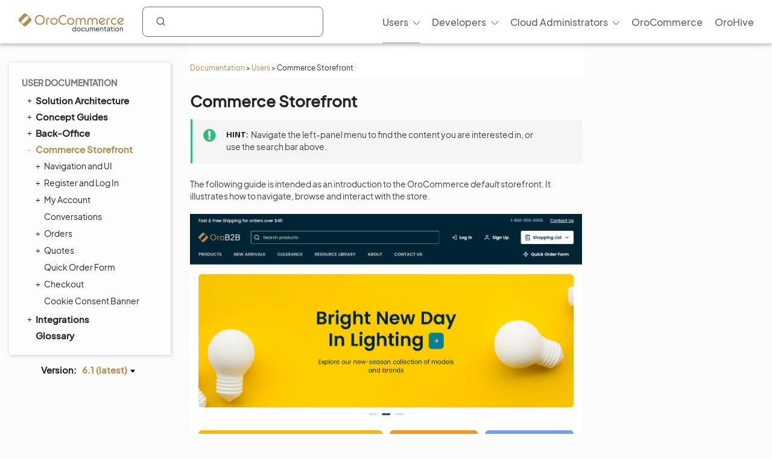

--- FILE ---
content_type: text/html; charset=utf-8
request_url: https://doc.oroinc.com/user/storefront/
body_size: 12752
content:









<!DOCTYPE html>
<html class="no-js" lang="en" >
<head>
  <meta charset="utf-8">
  <meta name="viewport" content="width=device-width, initial-scale=1" />
<meta content="OroCommerce Storefront user's manuals and guides" name="description" />

  <meta name="viewport" content="width=device-width, initial-scale=1.0">
  <meta property="og:title" content="OroCommerce Storefront User Documentation"/>
  <meta property="og:type" content="website" />
  
      <meta property="og:image" content="https://doc.oroinc.com/_static/images/Oroinc.png" />
      <meta property="og:url" content="https://doc.oroinc.com/user/storefront/"/>
  
  <meta property="og:site_name" content="Oro Documentation" />
  <meta property="og:description" content="Find everything you need to use and develop your OroCommerce, OroCRM, and OroPlatform application"/>
  <meta name="twitter:card" content="summary" />
  
  
      <meta name="docsearch:version" content="6.1" />
  
  
  <title>OroCommerce Storefront User Documentation</title>
  

  
  
    <link rel="shortcut icon" href="../../_static/favicon.ico"/>
  
  
  
    <link rel="canonical" href="https://doc.oroinc.com/user/storefront/"/>
  

  
  <script type="text/javascript" src="../../_static/js/modernizr.min.js?1769723960.081179"></script>
  
    
      <script type="text/javascript" id="documentation_options" data-url_root="../../" src="../../_static/documentation_options.js"></script>
        <script src="../../_static/jquery.js?v=5d32c60e"></script>
        <script src="../../_static/_sphinx_javascript_frameworks_compat.js?v=2cd50e6c"></script>
        <script src="../../_static/documentation_options.js?v=f7d25617"></script>
        <script src="../../_static/doctools.js?v=9a2dae69"></script>
        <script src="../../_static/sphinx_highlight.js?v=dc90522c"></script>
        <script src="../../_static/clipboard.min.js?v=a7894cd8"></script>
        <script src="../../_static/copybutton.js?v=f281be69"></script>
    
    <script type="text/javascript" src="../../_static/js/theme.js?1769723960.081179"></script>

    

  
  <link href="https://fonts.googleapis.com/css?family=Open+Sans:300,400,600,700&display=swap" rel="stylesheet">
    <link rel="stylesheet" type="text/css" href="../../_static/pygments.css?v=fa44fd50" />
    <link rel="stylesheet" type="text/css" href="../../_static/css/theme.css?v=33214f34" />
    <link rel="stylesheet" type="text/css" href="../../_static/copybutton.css?v=76b2166b" />
    <link rel="stylesheet" type="text/css" href="https://use.fontawesome.com/releases/v5.2.0/css/all.css" /><link rel="stylesheet" href="../../_static/css/redesign.css?1769723960.081179" type="text/css" />
  <link rel="stylesheet" href="../../_static/css/layout.css?1769723960.081179" type="text/css" />
  <link rel="stylesheet" href="../../_static/css/algolia.css?1769723960.081179" type="text/css" />
    <link rel="next" title="Navigation and UI in the Storefront" href="getting-started/" />
    <link rel="prev" title="Notification Alerts" href="../back-office/system/alerts/" /> 
  <link rel="stylesheet" href="https://cdn.jsdelivr.net/npm/docsearch.js@2/dist/cdn/docsearch.min.css" />
  <script type="text/javascript" src="../../_static/js/jquery.scrollbar.min.js?1769723960.081179"></script>
  <script type="text/javascript" src="../../_static/js/layout.js?1769723960.081179"></script>
  <script type="text/javascript" src="../../_static/js/index.js?1769723960.081179"></script>
  <script type="text/javascript" src="../../_static/js/header.js?1769723960.081179"></script>
  <script type="text/javascript" src="../../_static/js/footer.js?1769723960.081179"></script>

  <script type="text/javascript" id="algolia-search-js-extra">
    /* <![CDATA[ */
    var algolia_options = {"application_id":"2WFQ209OZ8","search_api_key":"297538082bc72c3ead3b0dc328d9b8ce","doc_search_application_id":"71PYJZ7X87","doc_search_api_key":"abe5d8979c997fda999bc4e9e7e9503f"};
    /* ]]> */
  </script>
</head>

<body class="wy-body-for-nav">
  <div id="page-container" class="hive header-redesign">
    <!-- Google Tag Manager (noscript) -->
<noscript><iframe src="https://www.googletagmanager.com/ns.html?id=GTM-W3M6GJ6"
                  height="0" width="0" style="display:none;visibility:hidden"></iframe></noscript>
<!-- End Google Tag Manager (noscript) -->
     
    























<!-- Header -->
<header id="header" class="header header-redesign">
    <nav class="header__nav redesign n-color" aria-label="mainnavheader">
        <div class="header__nav-global">
            <div class="header__nav-menu header__nav-menu_product">
                menu </div>

            <a href="https://doc.oroinc.com/" class="header__logo header__logo-product n-logo"
               title="Oro Documentation: Find everything you need to use and develop your OroCommerce, OroCRM, and OroPlatform application">
                <img src="../../_static/images/doc-logo.svg"
                     alt="Oro Documentation: Find everything you need to use and develop your OroCommerce, OroCRM, and OroPlatform application"
                     class="no-lazy lazyload"
                     src="[data-uri]"><noscript><img
                    src="../../_static/images/doc-logo.svg"
                    alt="Oro Documentation: Find everything you need to use and develop your OroCommerce, OroCRM, and OroPlatform application"
                    class="no-lazy"></noscript>
            </a>
            <div class="search search-wrap" tabindex="0">
                <a class="search-button searchButtonAlgolia" accesskey="4"><i class="icon-search"></i></a>
                <div class="field-search form-inline" style="display: none;">
                    
<div id="searchbox" class="search">
    <form role="search" method="get" action="" data-hs-cf-bound="true">
        <div class="field-search2 form-inline2">
            <input type="submit" value="Search the site">
            <div class="ep-autosuggest-container">
                <input type="text" class="search-form" name="q" >
                <div class="ep-autosuggest">
                    <ul class="autosuggest-list" role="listbox"></ul>
                </div>
            </div>
        </div>
    </form>
</div>

<script src="https://cdn.jsdelivr.net/npm/docsearch.js@2/dist/cdn/docsearch.min.js"></script>


    

<script>
    docsearch({
        appId: '71PYJZ7X87',
        apiKey: '92194359ed33b2b76a70c7f8f305a8f0',
        indexName: 'oroinc',
        inputSelector: '#searchbox input[type=text]',
        algoliaOptions: { 'facetFilters': ["version:6.1"], hitsPerPage: 10 },
        debug: false
    });
</script>

<script type="text/javascript" src="../../_static/js/searchbox.js?1769723960.081179"></script>
                </div>
                <div class="algolia-search-results">
                    <div class="algolia-search-results__tabs">
                        <div class="algolia-search-results__category">
                            <div class="category-subtitle">Result in:</div>
                            <div id="refinements"></div>
                        </div>

                        <div class="algolia-search-results__content all-results js-active">
                            <div id="all-hits"></div>
                        </div>
                        <div class="docsearch">
                        </div>
                    </div>
                </div>
            </div>
            <div class="header__nav-product nav__site">
                <div class="header__nav-product_heading" tabindex="-1">
                    <div class="header__nav-product_item">
                        <div class="header__menu-left_closest">close</div>
                    </div>
                </div>
                <ul class="header__menu header__menu-redesign" id="main_site_menu" role="menubar" aria-label="Main Menu"
                    data-name="main-menu">
                    <li class="header__nav-product_back" tabindex="-1" role="none">
                        <a tabindex="-1" role="none" href="https://oroinc.com/">Back to Oro Inc</a>
                    </li>
                    <li class="header__menu-parent oro-menu-l1 js-menu-children header__menu-l1 level2 widget-bg-orange menu-item menu-item-type-custom menu-item-object-custom current-menu-ancestor"
                        role="none">
                        <a href=""
                           class="level2 widget-bg-orange menu-item menu-item-type-custom menu-item-object-custom header__menu-children js-menu-children-link"
                           aria-haspopup="true" aria-expanded="false" role="menuitem">Users<span
                                class="header__menu-desc"></span></a>
                        <div class="header__menu-wrapper">
                            <div class="header__menu-grid">
                                <ul class="header__menu-list" role="menu" aria-label="Second-level menu Users"
                                    data-name="second-level-menu-users">
                                    <li class="header__menu-list_desc level2-link  menu-item menu-item-type-custom menu-item-object-custom "
                                        role="none">
                                        <a href="/user/solution-architect/"
                                           class=" menu-item menu-item-type-custom menu-item-object-custom header__menu-link "
                                           role="menuitem">Solution Architecture<span class="header__menu-desc">Learn about the OroCommerce
                                            architecture, integration points, and the infrastructure to implement it.
                                        </span>
                                        </a>
                                    </li>
                                    <li class="header__menu-list_desc level2-link  menu-item menu-item-type-custom menu-item-object-custom"
                                        role="none">
                                        <a href="/user/concept-guides/"
                                           class=" menu-item menu-item-type-custom menu-item-object-custom header__menu-link "
                                           role="menuitem">Concept Guides<span class="header__menu-desc">Get contextual references to detailed
                                                        feature descriptions based on your business use case.
                                            </span></a>
                                    </li>
                                    <li class="header__menu-list_desc level2-link  menu-item menu-item-type-custom menu-item-object-custom"
                                        role="none">
                                        <a href="/user/back-office/"
                                           class=" menu-item menu-item-type-custom menu-item-object-custom header__menu-link "
                                           role="menuitem">Back-Office<span class="header__menu-desc">Explore the key features and learn to
                                                        automate workflows, create reporting and much more.
                                            </span></a>
                                    </li>
                                    <li class="header__menu-list_desc level2-link  menu-item menu-item-type-custom menu-item-object-custom "
                                        role="none">
                                        <a href="/user/storefront/"
                                           class=" menu-item menu-item-type-custom menu-item-object-custom header__menu-link current-menu-item"
                                           role="menuitem">Commerce Storefront<span class="header__menu-desc">Introduction to OroCommerce default
                                                        storefront navigation, interaction, and browsing.</span></a>
                                    </li>
                                    <li class="header__menu-list_desc level2-link  menu-item menu-item-type-custom menu-item-object-custom "
                                        role="none">
                                        <a href="/user/integrations/"
                                           class=" menu-item menu-item-type-custom menu-item-object-custom header__menu-link "
                                           role="menuitem">Integrations<span class="header__menu-desc">Explore OroCommerce's pre-built and
                                                        custom integration options.
                                        </span>
                                        </a>
                                    </li>
                                    <li class="header__menu-list_desc level2-link  menu-item menu-item-type-custom menu-item-object-custom "
                                        role="none">
                                        <a href="/user/glossary/"
                                           class=" menu-item menu-item-type-custom menu-item-object-custom header__menu-link "
                                           role="menuitem">Glossary<span class="header__menu-desc">Navigate OroCommerce terms easily with
                                                        our comprehensive glossary guide.
                                        </span>
                                        </a>
                                    </li>
                                </ul>
                                <div class="header__menu-item banner">
                                    <div class="header__banner-content">
                                        <div class="header__menu-title_btn "> Up for a challenge? Validate your skills
                                            and earn the Oro Certificate! </div>
                                        <div class="header__menu-subtitle_btn"></div>
                                    </div>
                                    <ul class="header__menu-list">
                                        <li class="header__menu-btn">
                                            <a href="https://hive.oroinc.com/certifications/"
                                               class="widget5 menu-item menu-item-type-custom menu-item-object-custom header__menu-link"
                                               role="button">Learn More</a>
                                        </li>
                                    </ul>
                                </div>
                            </div>
                        </div>
                    </li>
                    <li class="header__menu-parent oro-menu-l1 js-menu-children header__menu-l1 level2 widget-bg-orange menu-item menu-item-type-custom menu-item-object-custom "
                        role="none">
                        <a href=""
                           class="level2 widget-bg-orange menu-item menu-item-type-custom menu-item-object-custom header__menu-children js-menu-children-link"
                           aria-haspopup="true" aria-expanded="false" role="menuitem">Developers<span
                                class="header__menu-desc"></span></a>
                        <div class="header__menu-wrapper">
                            <div class="header__menu-grid">
                                <ul class="header__menu-list" role="menu" aria-label="Second-level menu Developers"
                                    data-name="second-level-menu-developers">
                                    <li class="header__menu-list_desc level2-link  menu-item menu-item-type-custom menu-item-object-custom "
                                        role="none">
                                        <a href="/backend/"
                                           class=" menu-item menu-item-type-custom menu-item-object-custom header__menu-link "
                                           role="menuitem">Backend Developer Guide<span class="header__menu-desc">Comprehensive documentation on
                                                        installing, customizing, and maintaining Oro applications
                                                        efficiently.
                                            </span></a>
                                    </li>
                                    <li class="header__menu-list_desc level2-link  menu-item menu-item-type-custom menu-item-object-custom "
                                        role="none">
                                        <a href="/frontend/"
                                           class=" menu-item menu-item-type-custom menu-item-object-custom header__menu-link "
                                           role="menuitem">Frontend Developer Guide<span class="header__menu-desc">Learn to efficiently customize Oro
                                                        apps appearance both on the Storefront and in the
                                                        Back-office.
                                            </span></a>
                                    </li>
                                    <li class="header__menu-list_desc level2-link  menu-item menu-item-type-custom menu-item-object-custom "
                                        role="none">
                                        <a href="/bundles/"
                                           class=" menu-item menu-item-type-custom menu-item-object-custom header__menu-link "
                                           role="menuitem">Oro Bundles & Components<span class="header__menu-desc">Explore Oro Config Component and core
                                                        bundle implementation for non-standard
                                                        customizations.</span></a>
                                    </li>
                                    <li class="header__menu-list_desc level2-link  menu-item menu-item-type-custom menu-item-object-custom "
                                        role="none">
                                        <a href="/api/"
                                           class=" menu-item menu-item-type-custom menu-item-object-custom header__menu-link "
                                           role="menuitem">Web Services API Guide<span class="header__menu-desc">Integrate Oro functionality into
                                                        third-party systems with REST API guide.
                                        </span>
                                        </a>
                                    </li>
                                    <li class="header__menu-list_desc level2-link  menu-item menu-item-type-custom menu-item-object-custom "
                                        role="none">
                                        <a href="/community/"
                                           class=" menu-item menu-item-type-custom menu-item-object-custom header__menu-link "
                                           role="menuitem">Community Guide<span class="header__menu-desc">Learn about the best ways to
                                                        contribute to Oro applications, and engage with the Oro
                                                        community.
                                        </span>
                                        </a>
                                    </li>
                                </ul>
                                <div class="header__menu-item banner">
                                    <div class="header__banner-content">
                                        <div class="header__menu-title_btn "> Up for a challenge? Validate your skills
                                            and earn the Oro Certificate! </div>
                                        <div class="header__menu-subtitle_btn"></div>
                                    </div>
                                    <ul class="header__menu-list">
                                        <li class="header__menu-btn">
                                            <a href="https://hive.oroinc.com/certifications/"
                                               class="widget5 menu-item menu-item-type-custom menu-item-object-custom header__menu-link"
                                               role="button">Learn More</a>
                                        </li>
                                    </ul>
                                </div>
                            </div>
                        </div>
                    </li>
                    <li class="header__menu-parent oro-menu-l1 js-menu-children header__menu-l1 level2 widget-bg-orange menu-item menu-item-type-custom menu-item-object-custom "
                        role="none">
                        <a href=""
                           class="level2 widget-bg-orange menu-item menu-item-type-custom menu-item-object-custom header__menu-children js-menu-children-link"
                           aria-haspopup="true" aria-expanded="false" role="menuitem">Cloud Administrators<span
                                class="header__menu-desc"></span></a>
                        <div class="header__menu-wrapper">
                            <div class="header__menu-grid">
                                <ul class="header__menu-list" role="menu" aria-label="Second-level menu Cloud Administrators"
                                    data-name="second-level-menu-cloud">
                                    <li class="header__menu-list_desc level2-link  menu-item menu-item-type-custom menu-item-object-custom "
                                        role="none">
                                        <a href="/cloud/architecture/"
                                           class=" menu-item menu-item-type-custom menu-item-object-custom header__menu-link "
                                           role="menuitem">Architecture<span class="header__menu-desc">Uncover OroCloud's architecture with
                                                        illustrative diagrams for deeper understanding.
                                            </span></a>
                                    </li>
                                    <li class="header__menu-list_desc level2-link  menu-item menu-item-type-custom menu-item-object-custom "
                                        role="none">
                                        <a href="/cloud/environments/"
                                           class=" menu-item menu-item-type-custom menu-item-object-custom header__menu-link "
                                           role="menuitem">Environment Types<span class="header__menu-desc">Understand OroCommerce environment
                                                        types for tailored deployment options and configurations.
                                            </span></a>
                                    </li>
                                    <li class="header__menu-list_desc level2-link  menu-item menu-item-type-custom menu-item-object-custom  "
                                        role="none">
                                        <a href="/cloud/security/"
                                           class=" menu-item menu-item-type-custom menu-item-object-custom header__menu-link "
                                           role="menuitem">Security<span class="header__menu-desc">Discover OroCloud network diagram and
                                                        Oro's comprehensive security protocols.</span></a>
                                    </li>
                                    <li class="header__menu-list_desc level2-link  menu-item menu-item-type-custom menu-item-object-custom "
                                        role="none">
                                        <a href="/cloud/monitoring/"
                                           class=" menu-item menu-item-type-custom menu-item-object-custom header__menu-link "
                                           role="menuitem">Monitoring<span class="header__menu-desc">Ensure service continuity and
                                                        proactive resource management with OroCloud monitoring
                                                        tools.
                                        </span>
                                        </a>
                                    </li>
                                    <li class="header__menu-list_desc level2-link  menu-item menu-item-type-custom menu-item-object-custom "
                                        role="none">
                                        <a href="/cloud/onboarding/"
                                           class=" menu-item menu-item-type-custom menu-item-object-custom header__menu-link "
                                           role="menuitem">Onboarding<span class="header__menu-desc">Streamline your Oro application
                                                        deployment with our comprehensive onboarding process
                                                        guide.
                                        </span>
                                        </a>
                                    </li>
                                    <li class="header__menu-list_desc level2-link  menu-item menu-item-type-custom menu-item-object-custom "
                                        role="none">
                                        <a href="/cloud/connect-vpn/"
                                           class=" menu-item menu-item-type-custom menu-item-object-custom header__menu-link "
                                           role="menuitem">VPN Connection<span class="header__menu-desc">Learn how to connect OroCloud VPN
                                                        across different operating systems.
                                        </span>
                                        </a>
                                    </li>
                                    <li class="header__menu-list_desc level2-link  menu-item menu-item-type-custom menu-item-object-custom "
                                        role="none">
                                        <a href="/cloud/maintenance/"
                                           class=" menu-item menu-item-type-custom menu-item-object-custom header__menu-link "
                                           role="menuitem">Maintenance<span class="header__menu-desc">Explore the tools to manage
                                                        maintenance tasks within your OroCloud environment.
                                        </span>
                                        </a>
                                    </li>
                                    <li class="header__menu-list_desc level2-link  menu-item menu-item-type-custom menu-item-object-custom "
                                        role="none">
                                        <a href="/cloud/support/"
                                           class=" menu-item menu-item-type-custom menu-item-object-custom header__menu-link "
                                           role="menuitem">Support<span class="header__menu-desc">Discover Oro's support process for Oro
                                                        authorized partners and Enterprise customers.
                                        </span>
                                        </a>
                                    </li>
                                </ul>
                                <div class="header__menu-item banner">
                                    <div class="header__banner-content">
                                        <div class="header__menu-title_btn "> Up for a challenge? Validate your skills
                                            and earn the Oro Certificate! </div>
                                        <div class="header__menu-subtitle_btn"></div>
                                    </div>
                                    <ul class="header__menu-list">
                                        <li class="header__menu-btn">
                                            <a href="https://hive.oroinc.com/certifications/"
                                               class="widget5 menu-item menu-item-type-custom menu-item-object-custom header__menu-link"
                                               role="button">Learn More</a>
                                        </li>
                                    </ul>
                                </div>
                            </div>
                        </div>
                    </li>
                    <li class="header__menu-l1 oro-menu-l1  menu-item menu-item-type-custom menu-item-object-custom"
                        role="none">
                        <a href="https://oroinc.com/b2b-ecommerce/"
                           class=" menu-item menu-item-type-custom menu-item-object-custom header__menu-children"
                           role="menuitem">OroCommerce<span class="header__menu-desc"></span></a>
                    </li>
                    <li class="header__menu-l1 oro-menu-l1  menu-item menu-item-type-custom menu-item-object-custom"
                        role="none">
                        <a href="https://hive.oroinc.com/"
                           class=" menu-item menu-item-type-custom menu-item-object-custom header__menu-children"
                           role="menuitem">OroHive<span class="header__menu-desc"></span></a>
                    </li>
                </ul>
                <div class="header_nav-breadcrumbs_box"></div>
            </div>
        </div>
    </nav>
</header>
<!-- end Header -->
    <div class="content-container">
      <div class="breadcrumbs-container">
        















<nav role="navigation" class="breadcrumbs" aria-label="breadcrumbs navigation">

  <ul class="wy-breadcrumbs">
    
      <li><a href="../../">Documentation</a> <span class="sep" aria-hidden="true">></span></li>
        
        
        

        
        
            
        
        
        
          <li><a href="../">Users</a> <span class="sep" aria-hidden="true">></span></li>
        
      <li>Commerce Storefront</li>
    
  </ul>

  
</nav>
      </div>

      <div class="three-columns-layout">
        
        <aside class="sidebar left-sidebar">
          <div class="aside-holder sticky-block">
            <div class="sidebar-holder nav-box">
              <div class="scrollbar-outer">
                <nav class="nav-side">
                  <div class="">
                    
                    <div class="wy-menu wy-menu-vertical" data-spy="affix" role="navigation" aria-label="main navigation">
                      
                        
                        
                          <ul class="current">
<li class="toctree-l1 current"><a class="reference internal" href="../">User Documentation</a><ul class="current">
<li class="toctree-l2"><a class="reference internal" href="../solution-architect/">Solution Architecture</a><ul>
<li class="toctree-l3"><a class="reference internal" href="../solution-architect/concepts/">Concepts</a></li>
<li class="toctree-l3"><a class="reference internal" href="../solution-architect/integration-points/">Integration Points</a></li>
<li class="toctree-l3"><a class="reference internal" href="../solution-architect/cloud-infrastructure/">Cloud and Infrastructure</a></li>
</ul>
</li>
<li class="toctree-l2"><a class="reference internal" href="../concept-guides/">Concept Guides</a><ul>
<li class="toctree-l3"><a class="reference internal" href="../concept-guides/business-models/"> Business Models</a><ul>
<li class="toctree-l4"><a class="reference internal" href="../concept-guides/business-models/marketplace/">Marketplace</a></li>
<li class="toctree-l4"><a class="reference internal" href="../concept-guides/business-models/b2c/">B2C Website</a></li>
<li class="toctree-l4"><a class="reference internal" href="../concept-guides/business-models/websites/">Multiple Websites</a></li>
</ul>
</li>
<li class="toctree-l3"><a class="reference internal" href="../concept-guides/catalog-promotions/"> Catalog and Promotions</a><ul>
<li class="toctree-l4"><a class="reference internal" href="../concept-guides/catalog-promotions/master-catalog/">Master Catalog Management</a></li>
<li class="toctree-l4"><a class="reference internal" href="../concept-guides/catalog-promotions/inventory/">Inventory and Warehouse Management</a></li>
<li class="toctree-l4"><a class="reference internal" href="../concept-guides/catalog-promotions/product-management/">Product Management</a><ul>
<li class="toctree-l5"><a class="reference internal" href="../concept-guides/catalog-promotions/product-management/kits-concept/">Product Kits</a></li>
</ul>
</li>
<li class="toctree-l4"><a class="reference internal" href="../concept-guides/catalog-promotions/pricing/">Price Management</a></li>
<li class="toctree-l4"><a class="reference internal" href="../concept-guides/catalog-promotions/promotions/">Promotion Management</a></li>
<li class="toctree-l4"><a class="reference internal" href="../concept-guides/catalog-promotions/search/">Search Functions</a></li>
</ul>
</li>
<li class="toctree-l3"><a class="reference internal" href="../concept-guides/content-management/"> Content Management</a><ul>
<li class="toctree-l4"><a class="reference internal" href="../concept-guides/content-management/web-catalog/">Web Catalog</a></li>
<li class="toctree-l4"><a class="reference internal" href="../concept-guides/content-management/landing-page/">Landing Page</a></li>
<li class="toctree-l4"><a class="reference internal" href="../concept-guides/content-management/content-blocks/">Content Blocks</a></li>
<li class="toctree-l4"><a class="reference internal" href="../concept-guides/content-management/content-widgets/">Content Widgets</a></li>
<li class="toctree-l4"><a class="reference internal" href="../concept-guides/content-management/wysiwyg/">WYSIWYG Editor</a></li>
</ul>
</li>
<li class="toctree-l3"><a class="reference internal" href="../concept-guides/customers-sales/"> Customers and Sales</a><ul>
<li class="toctree-l4"><a class="reference internal" href="../concept-guides/customers-sales/customers/">Customer Management</a></li>
<li class="toctree-l4"><a class="reference internal" href="../concept-guides/customers-sales/rfq-quotes/">RFQ and Quote Management</a></li>
<li class="toctree-l4"><a class="reference internal" href="../concept-guides/customers-sales/orders/">Order Management</a></li>
</ul>
</li>
<li class="toctree-l3"><a class="reference internal" href="../concept-guides/administration/"> Administration</a><ul>
<li class="toctree-l4"><a class="reference internal" href="../concept-guides/administration/localization/">Localization and Translation</a><ul>
<li class="toctree-l5"><a class="reference internal" href="../concept-guides/administration/localization/content-translation/">Translate Content</a></li>
<li class="toctree-l5"><a class="reference internal" href="../concept-guides/administration/localization/label-translation/">Translate Product Attribute Options</a></li>
<li class="toctree-l5"><a class="reference internal" href="../concept-guides/administration/localization/messages-translation/">Translate Labels, Options, and Messages</a></li>
</ul>
</li>
<li class="toctree-l4"><a class="reference internal" href="../concept-guides/administration/customer-permissions/">Customer Permissions</a></li>
<li class="toctree-l4"><a class="reference internal" href="../concept-guides/administration/guests/">Guest Functions</a></li>
<li class="toctree-l4"><a class="reference internal" href="../concept-guides/administration/payment-configuration/">Payment Configuration</a></li>
<li class="toctree-l4"><a class="reference internal" href="../concept-guides/administration/shipping-configuration/">Shipping Configuration</a></li>
<li class="toctree-l4"><a class="reference internal" href="../concept-guides/administration/taxes/">Tax Management</a></li>
<li class="toctree-l4"><a class="reference internal" href="../concept-guides/administration/menus/">Storefront and Back-Office Menu Management</a></li>
<li class="toctree-l4"><a class="reference internal" href="../concept-guides/administration/checkout/">Checkout Configuration</a></li>
<li class="toctree-l4"><a class="reference internal" href="../concept-guides/administration/consents/">Consent Management</a><ul>
<li class="toctree-l5"><a class="reference internal" href="../concept-guides/administration/consents/add-consent/">Add a Consent Landing Page to a Web Catalog</a></li>
<li class="toctree-l5"><a class="reference internal" href="../concept-guides/administration/consents/localize-consents/">Localize Consents</a></li>
<li class="toctree-l5"><a class="reference internal" href="../concept-guides/administration/consents/accepted-consents-report/">Reports with Accepted Consents</a></li>
</ul>
</li>
<li class="toctree-l4"><a class="reference internal" href="../concept-guides/administration/data-import/">Data Import</a></li>
</ul>
</li>
<li class="toctree-l3"><a class="reference internal" href="../concept-guides/ai/"> AI and Automation</a></li>
<li class="toctree-l3"><a class="reference internal" href="../concept-guides/field-sales-app/"> Field Sales App</a></li>
</ul>
</li>
<li class="toctree-l2"><a class="reference internal" href="../back-office/">Back-Office</a><ul>
<li class="toctree-l3"><a class="reference internal" href="../back-office/getting-started/">Getting Started</a><ul>
<li class="toctree-l4"><a class="reference internal" href="../back-office/getting-started/application-authentication/">Application Authentication</a><ul>
<li class="toctree-l5"><a class="reference internal" href="../back-office/getting-started/application-authentication/log-in-out/">Log In/Out</a></li>
<li class="toctree-l5"><a class="reference internal" href="../back-office/getting-started/application-authentication/restore-password/">Restore Password</a></li>
<li class="toctree-l5"><a class="reference internal" href="../back-office/getting-started/application-authentication/troubleshooting/">Troubleshoot Login Issues</a></li>
</ul>
</li>
<li class="toctree-l4"><a class="reference internal" href="../back-office/getting-started/user-menu/">User Menu</a><ul>
<li class="toctree-l5"><a class="reference internal" href="../back-office/getting-started/user-menu/my-user/">My User</a><ul>
<li class="toctree-l6"><a class="reference internal" href="../back-office/getting-started/user-menu/oauth/">Add OAuth Applications</a></li>
</ul>
</li>
<li class="toctree-l5"><a class="reference internal" href="../back-office/getting-started/user-menu/my-configuration/">My Configuration</a></li>
<li class="toctree-l5"><a class="reference internal" href="../back-office/getting-started/user-menu/my-emails/">My Emails</a></li>
<li class="toctree-l5"><a class="reference internal" href="../back-office/getting-started/user-menu/my-calendar/">My Calendar</a></li>
</ul>
</li>
<li class="toctree-l4"><a class="reference internal" href="../back-office/getting-started/navigation/">Navigation</a><ul>
<li class="toctree-l5"><a class="reference internal" href="../back-office/getting-started/navigation/navigation-basics/">Navigation Basics</a></li>
<li class="toctree-l5"><a class="reference internal" href="../back-office/getting-started/navigation/record-tables/">Record Tables (Grids)</a></li>
<li class="toctree-l5"><a class="reference internal" href="../back-office/getting-started/navigation/shortcuts/">Shortcuts</a></li>
<li class="toctree-l5"><a class="reference internal" href="../back-office/getting-started/navigation/org-selector/">Company Structure and Organization Selector</a></li>
<li class="toctree-l5"><a class="reference internal" href="../back-office/getting-started/navigation/pinbar/">Pinbar</a></li>
<li class="toctree-l5"><a class="reference internal" href="../back-office/getting-started/navigation/user-menu/">User Menu</a></li>
<li class="toctree-l5"><a class="reference internal" href="../back-office/getting-started/navigation/extended-menu/">Extended Menu</a></li>
<li class="toctree-l5"><a class="reference internal" href="../back-office/getting-started/navigation/sidebar-panel/">Sidebar Panel</a></li>
<li class="toctree-l5"><a class="reference internal" href="../back-office/getting-started/navigation/flash-notifications/">Flash Notifications</a></li>
<li class="toctree-l5"><a class="reference internal" href="../back-office/getting-started/navigation/dialog-windows/">Dialog Windows</a></li>
</ul>
</li>
<li class="toctree-l4"><a class="reference internal" href="../back-office/getting-started/information-management/">Information Management</a><ul>
<li class="toctree-l5"><a class="reference internal" href="../back-office/getting-started/information-management/create-record/">Create a Record</a></li>
<li class="toctree-l5"><a class="reference internal" href="../back-office/getting-started/information-management/manage-records/">Manage Records</a><ul>
<li class="toctree-l6"><a class="reference internal" href="../back-office/getting-started/information-management/manage-records/view/">View Records</a></li>
<li class="toctree-l6"><a class="reference internal" href="../back-office/getting-started/information-management/manage-records/edit/">Edit Records</a></li>
<li class="toctree-l6"><a class="reference internal" href="../back-office/getting-started/information-management/manage-records/delete/">Delete Records</a></li>
</ul>
</li>
<li class="toctree-l5"><a class="reference internal" href="../back-office/getting-started/information-management/import/">Import Records</a></li>
<li class="toctree-l5"><a class="reference internal" href="../back-office/getting-started/information-management/export/">Export Records</a></li>
<li class="toctree-l5"><a class="reference internal" href="../back-office/getting-started/information-management/notes/">Add Notes</a></li>
<li class="toctree-l5"><a class="reference internal" href="../back-office/getting-started/information-management/comments/">Create and View Comments</a></li>
<li class="toctree-l5"><a class="reference internal" href="../back-office/getting-started/information-management/attachments/">Add Attachments</a></li>
</ul>
</li>
<li class="toctree-l4"><a class="reference internal" href="../back-office/getting-started/accessibility/">E-Commerce Accessibility</a></li>
</ul>
</li>
<li class="toctree-l3"><a class="reference internal" href="../back-office/dashboards/">Dashboard</a><ul>
<li class="toctree-l4"><a class="reference internal" href="../back-office/dashboards/dashboards/">Dashboards</a></li>
<li class="toctree-l4"><a class="reference internal" href="../back-office/dashboards/widgets/">Widgets</a><ul>
<li class="toctree-l5"><a class="reference internal" href="../back-office/dashboards/widgets/leads-statistics/">Lead Statistics</a></li>
<li class="toctree-l5"><a class="reference internal" href="../back-office/dashboards/widgets/opportunity-statistics/">Opportunity Statistics</a></li>
<li class="toctree-l5"><a class="reference internal" href="../back-office/dashboards/widgets/average-lifetime-sales/">Average Lifetime Sales</a></li>
<li class="toctree-l5"><a class="reference internal" href="../back-office/dashboards/widgets/campaign-leads/">Campaign Leads</a></li>
<li class="toctree-l5"><a class="reference internal" href="../back-office/dashboards/widgets/campaigns-by-close-revenue/">Campaigns by Close Revenue</a></li>
<li class="toctree-l5"><a class="reference internal" href="../back-office/dashboards/widgets/forecast/">Forecast</a></li>
<li class="toctree-l5"><a class="reference internal" href="../back-office/dashboards/widgets/leads-list/">Leads List</a></li>
<li class="toctree-l5"><a class="reference internal" href="../back-office/dashboards/widgets/opportunities-by-lead-source/">Opportunities by Lead Source</a></li>
<li class="toctree-l5"><a class="reference internal" href="../back-office/dashboards/widgets/opportunities-by-status/">Opportunities by Status</a></li>
<li class="toctree-l5"><a class="reference internal" href="../back-office/dashboards/widgets/opportunities-list/">Opportunities List</a></li>
<li class="toctree-l5"><a class="reference internal" href="../back-office/dashboards/widgets/opportunity-generating-campaigns/">Opportunity Generating Campaigns</a></li>
<li class="toctree-l5"><a class="reference internal" href="../back-office/dashboards/widgets/quick-launchpad/">Quick Launchpad</a></li>
<li class="toctree-l5"><a class="reference internal" href="../back-office/dashboards/widgets/recent-calls/">Recent Calls</a></li>
<li class="toctree-l5"><a class="reference internal" href="../back-office/dashboards/widgets/recent-emails/">Recent Emails</a></li>
<li class="toctree-l5"><a class="reference internal" href="../back-office/dashboards/widgets/recently-accessed-accounts/">Recently Accessed Account</a></li>
<li class="toctree-l5"><a class="reference internal" href="../back-office/dashboards/widgets/recently-accessed-contacts/">Recently Accessed Contacts</a></li>
<li class="toctree-l5"><a class="reference internal" href="../back-office/dashboards/widgets/todays-calendar/">Today’s Calendar</a></li>
<li class="toctree-l5"><a class="reference internal" href="../back-office/dashboards/widgets/sales-orders-volume/">Sales Orders Volume</a></li>
<li class="toctree-l5"><a class="reference internal" href="../back-office/dashboards/widgets/sales-orders-number/">Sales Orders Number</a></li>
<li class="toctree-l5"><a class="reference internal" href="../back-office/dashboards/widgets/ai-smart-order/">AI Smart Order</a></li>
</ul>
</li>
</ul>
</li>
<li class="toctree-l3"><a class="reference internal" href="../back-office/customers/">Customers</a><ul>
<li class="toctree-l4"><a class="reference internal" href="../back-office/customers/accounts/">Accounts</a><ul>
<li class="toctree-l5"><a class="reference internal" href="../back-office/customers/accounts/create/">Create an Account</a></li>
<li class="toctree-l5"><a class="reference internal" href="../back-office/customers/accounts/manage/">Manage Accounts</a></li>
<li class="toctree-l5"><a class="reference internal" href="../back-office/customers/accounts/merge/">Merge Accounts</a></li>
<li class="toctree-l5"><a class="reference internal" href="../back-office/customers/accounts/import/">Import Accounts</a></li>
<li class="toctree-l5"><a class="reference internal" href="../back-office/customers/accounts/export/">Export Accounts</a></li>
</ul>
</li>
<li class="toctree-l4"><a class="reference internal" href="../back-office/customers/contacts/">Contacts</a><ul>
<li class="toctree-l5"><a class="reference internal" href="../back-office/customers/contacts/export-contacts/">Export Contacts</a></li>
<li class="toctree-l5"><a class="reference internal" href="../back-office/customers/contacts/import-contacts/">Import Contacts</a></li>
</ul>
</li>
<li class="toctree-l4"><a class="reference internal" href="../back-office/customers/customers/">Customers</a><ul>
<li class="toctree-l5"><a class="reference internal" href="../back-office/customers/customers/create/">Create a Customer</a></li>
<li class="toctree-l5"><a class="reference internal" href="../back-office/customers/customers/address-book/">Create an Address</a></li>
<li class="toctree-l5"><a class="reference internal" href="../back-office/customers/customers/export/">Export Customers</a></li>
<li class="toctree-l5"><a class="reference internal" href="../back-office/customers/customers/import/">Import Customers</a></li>
<li class="toctree-l5"><a class="reference internal" href="../back-office/customers/customers/customer-price-lists/">Configure Price List per Customer</a></li>
<li class="toctree-l5"><a class="reference internal" href="../back-office/customers/customers/customer-all-products-menus/">Add All Products Page to Storefront Menus per Customer</a></li>
<li class="toctree-l5"><a class="reference internal" href="../back-office/customers/customers/customer-frontend-menus/">Customize Storefront Menus per Customer</a></li>
<li class="toctree-l5"><a class="reference internal" href="../back-office/customers/customers/customer-configuration/">Configure Settings per Customer</a><ul>
<li class="toctree-l6"><a class="reference internal" href="../back-office/customers/customers/customer-configuration/system-configuration/website/customer-routing-settings/">Routing</a></li>
<li class="toctree-l6"><a class="reference internal" href="../back-office/customers/customers/customer-configuration/system-configuration/integrations/customer-ai-agent-setting/">AI Smart Agent</a></li>
<li class="toctree-l6"><a class="reference internal" href="../back-office/customers/customers/customer-configuration/commerce/inventory/customer-warehouse-settings/">Warehouses</a></li>
<li class="toctree-l6"><a class="reference internal" href="../back-office/customers/customers/customer-configuration/commerce/search/customer-search-settings/">Search History</a></li>
<li class="toctree-l6"><a class="reference internal" href="../back-office/customers/customers/customer-configuration/commerce/product/customer-product-settings/">Product Data Export</a></li>
<li class="toctree-l6"><a class="reference internal" href="../back-office/customers/customers/customer-configuration/commerce/sales/">Sales</a></li>
</ul>
</li>
</ul>
</li>
<li class="toctree-l4"><a class="reference internal" href="../back-office/customers/customer-groups/">Customer Groups</a><ul>
<li class="toctree-l5"><a class="reference internal" href="../back-office/customers/customer-groups/customer-group-price-lists/">Configure Price List per Customer Group</a></li>
<li class="toctree-l5"><a class="reference internal" href="../back-office/customers/customer-groups/customer-group-all-products-menus/">Add All Products Page to Storefront Menus per Customer Group</a></li>
<li class="toctree-l5"><a class="reference internal" href="../back-office/customers/customer-groups/customer-group-frontend-menus/">Customize Storefront Menus per Customer Group</a></li>
<li class="toctree-l5"><a class="reference internal" href="../back-office/customers/customer-groups/customer-group-configuration/">Configure Settings per Customer Group</a><ul>
<li class="toctree-l6"><a class="reference internal" href="../back-office/customers/customer-groups/customer-group-configuration/system-configuration/websites/customer-group-routing-settings/">Routing</a></li>
<li class="toctree-l6"><a class="reference internal" href="../back-office/customers/customer-groups/customer-group-configuration/system-configuration/integrations/customer-group-ai-agent/">AI Agent</a></li>
<li class="toctree-l6"><a class="reference internal" href="../back-office/customers/customer-groups/customer-group-configuration/commerce/inventory/customer-group-warehouse-settings/">Warehouses</a></li>
<li class="toctree-l6"><a class="reference internal" href="../back-office/customers/customer-groups/customer-group-configuration/commerce/search/customer-group-search-terms-settings/">Search History</a></li>
<li class="toctree-l6"><a class="reference internal" href="../back-office/customers/customer-groups/customer-group-configuration/commerce/product/customer-group-product-customer-settings/">Product Data Export</a></li>
<li class="toctree-l6"><a class="reference internal" href="../back-office/customers/customer-groups/customer-group-configuration/commerce/sales/">Sales</a></li>
</ul>
</li>
</ul>
</li>
<li class="toctree-l4"><a class="reference internal" href="../back-office/customers/customer-users/">Customer Users</a><ul>
<li class="toctree-l5"><a class="reference internal" href="../back-office/customers/customer-users/export/">Export Customer User Details</a></li>
<li class="toctree-l5"><a class="reference internal" href="../back-office/customers/customer-users/import/">Import Customer User Details</a></li>
</ul>
</li>
<li class="toctree-l4"><a class="reference internal" href="../back-office/customers/customer-user-roles/">Customer User Roles</a></li>
<li class="toctree-l4"><a class="reference internal" href="../back-office/customers/business-customers/">Business Customers</a><ul>
<li class="toctree-l5"><a class="reference internal" href="../back-office/customers/business-customers/export/">Export Business Customers</a></li>
<li class="toctree-l5"><a class="reference internal" href="../back-office/customers/business-customers/import/">Import Business Customers</a></li>
</ul>
</li>
<li class="toctree-l4"><a class="reference internal" href="../back-office/customers/login-attempts/">Customer User Login Attempts</a></li>
<li class="toctree-l4"><a class="reference internal" href="../back-office/customers/customer-user-oauth-app/">Customer User OAuth Applications</a></li>
</ul>
</li>
<li class="toctree-l3"><a class="reference internal" href="../back-office/sales/">Sales</a><ul>
<li class="toctree-l4"><a class="reference internal" href="../back-office/sales/leads/">Leads</a><ul>
<li class="toctree-l5"><a class="reference internal" href="../back-office/sales/leads/create/">Create a Lead</a></li>
<li class="toctree-l5"><a class="reference internal" href="../back-office/sales/leads/manage/">Manage Leads</a></li>
<li class="toctree-l5"><a class="reference internal" href="../back-office/sales/leads/qualify/">Qualify a Lead</a></li>
<li class="toctree-l5"><a class="reference internal" href="../back-office/sales/leads/import/">Import Leads</a></li>
<li class="toctree-l5"><a class="reference internal" href="../back-office/sales/leads/export/">Export Leads</a></li>
</ul>
</li>
<li class="toctree-l4"><a class="reference internal" href="../back-office/sales/opportunities/">Opportunities</a><ul>
<li class="toctree-l5"><a class="reference internal" href="../back-office/sales/opportunities/create/">Create an Opportunity</a></li>
<li class="toctree-l5"><a class="reference internal" href="../back-office/sales/opportunities/manage/">Manage Opportunities</a></li>
<li class="toctree-l5"><a class="reference internal" href="../back-office/sales/opportunities/import/">Import an Opportunity</a></li>
<li class="toctree-l5"><a class="reference internal" href="../back-office/sales/opportunities/export/">Export an Opportunity</a></li>
<li class="toctree-l5"><a class="reference internal" href="../back-office/sales/opportunities/flows/">Manage Opportunity Workflow</a></li>
<li class="toctree-l5"><a class="reference internal" href="../back-office/sales/opportunities/multi-currency/">Multi-Currency Opportunities</a></li>
</ul>
</li>
<li class="toctree-l4"><a class="reference internal" href="../back-office/sales/shopping-lists/">Shopping Lists</a></li>
<li class="toctree-l4"><a class="reference internal" href="../back-office/sales/rfq/">Request for Quote (RFQ)</a><ul>
<li class="toctree-l5"><a class="reference internal" href="../back-office/sales/rfq/rfq-details/">View a Request for Quote Details</a></li>
<li class="toctree-l5"><a class="reference internal" href="../back-office/sales/rfq/rfq-summary/">View Requests for Quote Summary</a></li>
<li class="toctree-l5"><a class="reference internal" href="../back-office/sales/rfq/manage/">Manage RFQs</a></li>
<li class="toctree-l5"><a class="reference internal" href="../back-office/sales/rfq/workflows/">Use RFQ Workflows</a></li>
</ul>
</li>
<li class="toctree-l4"><a class="reference internal" href="../back-office/sales/quotes/">Quotes</a><ul>
<li class="toctree-l5"><a class="reference internal" href="../back-office/sales/quotes/create/">Create a Quote</a><ul>
<li class="toctree-l6"><a class="reference internal" href="../back-office/sales/quotes/create/create-from-scratch/">Create a Quote From Scratch</a></li>
<li class="toctree-l6"><a class="reference internal" href="../back-office/sales/quotes/create/create-from-rfq/">Create a Quote on Customer Request</a></li>
</ul>
</li>
<li class="toctree-l5"><a class="reference internal" href="../back-office/sales/quotes/manage/">Manage Quotes</a></li>
<li class="toctree-l5"><a class="reference internal" href="../back-office/sales/quotes/guest-quote/">Send a Guest Quote</a></li>
<li class="toctree-l5"><a class="reference internal" href="../back-office/sales/quotes/flows/">Use Quotes Workflows</a><ul>
<li class="toctree-l6"><a class="reference internal" href="../back-office/sales/quotes/flows/steps-in-simple-quote-management/">Simple Quote Management: Steps and Transitions</a></li>
<li class="toctree-l6"><a class="reference internal" href="../back-office/sales/quotes/flows/steps-in-quote-management-with-approvals/">Quote Management with Approvals: Steps and Transitions</a></li>
<li class="toctree-l6"><a class="reference internal" href="../back-office/sales/quotes/flows/steps-in-quote-management-no-workflow/">Basic Quote Lifecycle Management (When Workflows Are Disabled)</a></li>
</ul>
</li>
<li class="toctree-l5"><a class="reference internal" href="../back-office/sales/quotes/shipping-method-for-quotes/">Assign a Shipping Method to a Quote</a></li>
</ul>
</li>
<li class="toctree-l4"><a class="reference internal" href="../back-office/sales/orders/">Orders</a><ul>
<li class="toctree-l5"><a class="reference internal" href="../back-office/sales/orders/create/">Create an Order</a></li>
<li class="toctree-l5"><a class="reference internal" href="../back-office/sales/orders/external-orders-import/">Import External Orders in JSON Format</a></li>
<li class="toctree-l5"><a class="reference internal" href="../back-office/sales/orders/view/">View Order Details</a></li>
<li class="toctree-l5"><a class="reference internal" href="../back-office/sales/orders/manage/">Manage Orders</a></li>
<li class="toctree-l5"><a class="reference internal" href="../back-office/sales/orders/control/">Move an Order Through Its Lifecycle</a></li>
<li class="toctree-l5"><a class="reference internal" href="../back-office/sales/orders/track-order/">Add a Shipping Tracking Number to the Order</a></li>
<li class="toctree-l5"><a class="reference internal" href="../back-office/sales/orders/statuses/">View Order Internal Statuses</a></li>
</ul>
</li>
<li class="toctree-l4"><a class="reference internal" href="../back-office/sales/invoices/">Invoices</a></li>
<li class="toctree-l4"><a class="reference internal" href="../back-office/sales/price-lists/">Price Lists</a><ul>
<li class="toctree-l5"><a class="reference internal" href="../back-office/sales/price-lists/create/">Create a Price List</a></li>
<li class="toctree-l5"><a class="reference internal" href="../back-office/sales/price-lists/duplicate/">Duplicate a Price List</a></li>
<li class="toctree-l5"><a class="reference internal" href="../back-office/sales/price-lists/export/">Export Prices from the Price List</a></li>
<li class="toctree-l5"><a class="reference internal" href="../back-office/sales/price-lists/import/">Import Prices Into the Price List</a></li>
<li class="toctree-l5"><a class="reference internal" href="../back-office/sales/price-lists/manual/">Add a Product Price Manually</a></li>
<li class="toctree-l5"><a class="reference internal" href="../back-office/sales/price-lists/auto/">Generate a Product Price Automatically</a></li>
<li class="toctree-l5"><a class="reference internal" href="../back-office/sales/price-lists/autocomplete/">Use Autocomplete</a></li>
<li class="toctree-l5"><a class="reference internal" href="../back-office/sales/price-lists/schedule/">Schedule Price Adjustments</a></li>
<li class="toctree-l5"><a class="reference internal" href="../back-office/sales/price-lists/multicurrency/">Manage Prices in Multiple Currencies</a></li>
</ul>
</li>
<li class="toctree-l4"><a class="reference internal" href="../back-office/sales/payment-terms/">Payment Terms</a></li>
<li class="toctree-l4"><a class="reference internal" href="../back-office/sales/sales-territories/">Sales Territories</a></li>
<li class="toctree-l4"><a class="reference internal" href="../back-office/sales/seller-registration-requests/">Seller Registration Requests</a></li>
<li class="toctree-l4"><a class="reference internal" href="../back-office/sales/prices-debug/">Price Calculation Details</a></li>
<li class="toctree-l4"><a class="reference internal" href="../back-office/sales/recurring-orders/">Recurring Orders</a></li>
</ul>
</li>
<li class="toctree-l3"><a class="reference internal" href="../back-office/products/">Products</a><ul>
<li class="toctree-l4"><a class="reference internal" href="../back-office/products/master-catalog/">Master Catalog</a><ul>
<li class="toctree-l5"><a class="reference internal" href="../back-office/products/master-catalog/import-categories/">Import Master Catalog Categories Information</a></li>
<li class="toctree-l5"><a class="reference internal" href="../back-office/products/master-catalog/export-categories/">Export Master Catalog Categories Information</a></li>
</ul>
</li>
<li class="toctree-l4"><a class="reference internal" href="../back-office/products/products/">Products</a><ul>
<li class="toctree-l5"><a class="reference internal" href="../back-office/products/products/create-simple/">Create a Simple Product</a></li>
<li class="toctree-l5"><a class="reference internal" href="../back-office/products/products/create-complex/">Create a Configurable Product</a></li>
<li class="toctree-l5"><a class="reference internal" href="../back-office/products/products/create-kit/">Create a Product Kit</a></li>
<li class="toctree-l5"><a class="reference internal" href="../back-office/products/products/managing-product-visibility/">Manage Product Visibility</a></li>
<li class="toctree-l5"><a class="reference internal" href="../back-office/products/products/manage/">Manage Product Grids</a><ul>
<li class="toctree-l6"><a class="reference internal" href="../back-office/products/products/manage/view/">View Product Details</a></li>
<li class="toctree-l6"><a class="reference internal" href="../back-office/products/products/manage/edit/">Edit a Product</a></li>
<li class="toctree-l6"><a class="reference internal" href="../back-office/products/products/manage/view-product-prices/">Manage Product Pricing</a></li>
<li class="toctree-l6"><a class="reference internal" href="../back-office/products/products/manage/manage-inventory/">Manage Inventory</a></li>
</ul>
</li>
<li class="toctree-l5"><a class="reference internal" href="../back-office/products/products/product-units/">Manage Product Units</a></li>
<li class="toctree-l5"><a class="reference internal" href="../back-office/products/products/import-products/">Import Product Information</a></li>
<li class="toctree-l5"><a class="reference internal" href="../back-office/products/products/export-products/">Export Product Information</a></li>
</ul>
</li>
<li class="toctree-l4"><a class="reference internal" href="../back-office/products/product-families/">Product Families</a><ul>
<li class="toctree-l5"><a class="reference internal" href="../back-office/products/product-families/create/">Create a New Product Family</a></li>
<li class="toctree-l5"><a class="reference internal" href="../back-office/products/product-families/manage/">Manage Product Attributes in Product Families</a></li>
</ul>
</li>
<li class="toctree-l4"><a class="reference internal" href="../back-office/products/product-attributes/">Product Attributes</a><ul>
<li class="toctree-l5"><a class="reference internal" href="../back-office/products/product-attributes/import-product-attributes/">Import Product Attributes</a></li>
</ul>
</li>
<li class="toctree-l4"><a class="reference internal" href="../back-office/products/product-brands/">Product Brands</a></li>
<li class="toctree-l4"><a class="reference internal" href="../back-office/products/price-attributes/">Price Attributes</a></li>
</ul>
</li>
<li class="toctree-l3"><a class="reference internal" href="../back-office/marketing/">Marketing</a><ul>
<li class="toctree-l4"><a class="reference internal" href="../back-office/marketing/marketing-lists/">Marketing Lists</a></li>
<li class="toctree-l4"><a class="reference internal" href="../back-office/marketing/email-campaigns/">Email Campaigns</a><ul>
<li class="toctree-l5"><a class="reference internal" href="../back-office/marketing/email-campaigns/sending-email-campaign-via-mailchimp/">Send an Email Campaign via Mailchimp</a></li>
<li class="toctree-l5"><a class="reference internal" href="../back-office/marketing/email-campaigns/sending-email-campaign-via-dotdigital/">Send Email Campaign via Dotdigital</a></li>
<li class="toctree-l5"><a class="reference internal" href="../back-office/marketing/email-campaigns/dotdigital-data-fields-mappings/">Manage Dotdigital Data Fields and Mappings</a></li>
</ul>
</li>
<li class="toctree-l4"><a class="reference internal" href="../back-office/marketing/marketing-campaigns/">Marketing Campaigns</a></li>
<li class="toctree-l4"><a class="reference internal" href="../back-office/marketing/promotions/">Promotions</a><ul>
<li class="toctree-l5"><a class="reference internal" href="../back-office/marketing/promotions/promotions/">Promotions</a><ul>
<li class="toctree-l6"><a class="reference internal" href="../back-office/marketing/promotions/promotions/create/">Create Promotions</a></li>
<li class="toctree-l6"><a class="reference internal" href="../back-office/marketing/promotions/promotions/conditions/">Add Conditions to Promotions</a></li>
<li class="toctree-l6"><a class="reference internal" href="../back-office/marketing/promotions/promotions/expressions/">Add Expressions to Promotions</a></li>
<li class="toctree-l6"><a class="reference internal" href="../back-office/marketing/promotions/promotions/manage-discounts-in-orders/">Manage Discounts in Orders</a></li>
<li class="toctree-l6"><a class="reference internal" href="../back-office/marketing/promotions/promotions/price-calculation-sample/">Calculate Order Total in Promotions</a></li>
<li class="toctree-l6"><a class="reference internal" href="../back-office/marketing/promotions/promotions/faqs/">Review the FAQs</a></li>
</ul>
</li>
<li class="toctree-l5"><a class="reference internal" href="../back-office/marketing/promotions/coupons/">Coupons</a><ul>
<li class="toctree-l6"><a class="reference internal" href="../back-office/marketing/promotions/coupons/manage-coupons-in-orders/">Manage Coupons in Orders</a></li>
<li class="toctree-l6"><a class="reference internal" href="../back-office/marketing/promotions/coupons/sample-coupon/">Create a Sample Coupon</a></li>
<li class="toctree-l6"><a class="reference internal" href="../back-office/marketing/promotions/coupons/export-coupons/">Export Coupons</a></li>
<li class="toctree-l6"><a class="reference internal" href="../back-office/marketing/promotions/coupons/import-coupons/">Import Coupons</a></li>
</ul>
</li>
</ul>
</li>
<li class="toctree-l4"><a class="reference internal" href="../back-office/marketing/tracking-websites/">Tracking Websites</a></li>
<li class="toctree-l4"><a class="reference internal" href="../back-office/marketing/web-catalogs/">Web Catalogs</a><ul>
<li class="toctree-l5"><a class="reference internal" href="../back-office/marketing/web-catalogs/create/">Create a Web Catalog</a></li>
<li class="toctree-l5"><a class="reference internal" href="../back-office/marketing/web-catalogs/edit-content-tree/">Edit a Web Catalog Content Tree</a><ul>
<li class="toctree-l6"><a class="reference internal" href="../back-office/marketing/web-catalogs/edit-content-tree/first-level-menu/">Set Up the Homepage, First Level Menu, and Sub Menus</a></li>
<li class="toctree-l6"><a class="reference internal" href="../back-office/marketing/web-catalogs/edit-content-tree/content-variants/">Configure Content Variants for the Content Node</a></li>
<li class="toctree-l6"><a class="reference internal" href="../back-office/marketing/web-catalogs/edit-content-tree/visibility/">Customize Web Catalog Contents for Localization, Customer, Customer Group, or Website</a></li>
<li class="toctree-l6"><a class="reference internal" href="../back-office/marketing/web-catalogs/edit-content-tree/preview/">Preview Web Catalog</a></li>
</ul>
</li>
<li class="toctree-l5"><a class="reference internal" href="../back-office/marketing/web-catalogs/build-from-scratch/">Build a Custom Web Catalog From Scratch (Example)</a></li>
<li class="toctree-l5"><a class="reference internal" href="../back-office/marketing/web-catalogs/web-catalog-nav-tool-usecase/">Use Web Catalog Nodes as Root Nodes (Example)</a></li>
</ul>
</li>
<li class="toctree-l4"><a class="reference internal" href="../back-office/marketing/landing-pages/">Landing Pages</a></li>
<li class="toctree-l4"><a class="reference internal" href="../back-office/marketing/content-templates/">Content Templates</a></li>
<li class="toctree-l4"><a class="reference internal" href="../back-office/marketing/content-blocks/">Content Blocks</a></li>
<li class="toctree-l4"><a class="reference internal" href="../back-office/marketing/customer-login-pages/">Customer Login Pages</a></li>
<li class="toctree-l4"><a class="reference internal" href="../back-office/marketing/content-widgets/">Content Widgets</a></li>
<li class="toctree-l4"><a class="reference internal" href="../back-office/marketing/digital-assets/">Digital Assets</a></li>
<li class="toctree-l4"><a class="reference internal" href="../back-office/marketing/search/">Search</a></li>
</ul>
</li>
<li class="toctree-l3"><a class="reference internal" href="../back-office/taxes/">Taxes</a><ul>
<li class="toctree-l4"><a class="reference internal" href="../back-office/taxes/product-tax-codes/">Product Tax Codes</a><ul>
<li class="toctree-l5"><a class="reference internal" href="../back-office/taxes/product-tax-codes/create/">Create a Product Tax Code</a></li>
<li class="toctree-l5"><a class="reference internal" href="../back-office/taxes/product-tax-codes/view/">View Product Tax Code Details</a></li>
<li class="toctree-l5"><a class="reference internal" href="../back-office/taxes/product-tax-codes/link-a-tax-code-to-a-product/">Link a Tax Code to a Product</a></li>
</ul>
</li>
<li class="toctree-l4"><a class="reference internal" href="../back-office/taxes/customer-tax-codes/">Customer Tax Codes</a><ul>
<li class="toctree-l5"><a class="reference internal" href="../back-office/taxes/customer-tax-codes/create/">Create a Customer Tax Code</a></li>
<li class="toctree-l5"><a class="reference internal" href="../back-office/taxes/customer-tax-codes/view/">View Customer Tax Code Details</a></li>
<li class="toctree-l5"><a class="reference internal" href="../back-office/taxes/customer-tax-codes/link-a-tax-code-to-a-customer/">Link a Tax Code to a Customer or Customer Group</a></li>
</ul>
</li>
<li class="toctree-l4"><a class="reference internal" href="../back-office/taxes/taxes/">Taxes (Tax Rates)</a><ul>
<li class="toctree-l5"><a class="reference internal" href="../back-office/taxes/taxes/create/">Create a Tax Rate</a></li>
<li class="toctree-l5"><a class="reference internal" href="../back-office/taxes/taxes/viewlist/">View and Filter Tax Rates</a></li>
<li class="toctree-l5"><a class="reference internal" href="../back-office/taxes/taxes/export-tax-rates/">Export Tax Rates</a></li>
<li class="toctree-l5"><a class="reference internal" href="../back-office/taxes/taxes/import-tax-rates/">Import Taxes Rates</a></li>
</ul>
</li>
<li class="toctree-l4"><a class="reference internal" href="../back-office/taxes/tax-rules/">Tax Rules</a><ul>
<li class="toctree-l5"><a class="reference internal" href="../back-office/taxes/tax-rules/create/">Create a Tax Rule</a></li>
<li class="toctree-l5"><a class="reference internal" href="../back-office/taxes/tax-rules/viewlist/">View and Filter Tax Rules</a></li>
<li class="toctree-l5"><a class="reference internal" href="../back-office/taxes/tax-rules/export-tax-rules/">Export Tax Rules</a></li>
<li class="toctree-l5"><a class="reference internal" href="../back-office/taxes/tax-rules/import-tax-rules/">Import Tax Rules</a></li>
</ul>
</li>
<li class="toctree-l4"><a class="reference internal" href="../back-office/taxes/tax-jurisdictions/">Tax Jurisdictions</a><ul>
<li class="toctree-l5"><a class="reference internal" href="../back-office/taxes/tax-jurisdictions/create/">Create a Tax Jurisdiction</a></li>
<li class="toctree-l5"><a class="reference internal" href="../back-office/taxes/tax-jurisdictions/viewlist/">View and Filter Tax Jurisdictions</a></li>
</ul>
</li>
</ul>
</li>
<li class="toctree-l3"><a class="reference internal" href="../back-office/inventory/">Inventory</a><ul>
<li class="toctree-l4"><a class="reference internal" href="../back-office/inventory/create/">Warehouses</a></li>
<li class="toctree-l4"><a class="reference internal" href="../back-office/inventory/manage-levels/">Manage Inventory Levels</a></li>
<li class="toctree-l4"><a class="reference internal" href="../back-office/inventory/export/">Export Inventory Levels and Statuses</a></li>
<li class="toctree-l4"><a class="reference internal" href="../back-office/inventory/import/">Import Inventory Levels and Statuses</a></li>
</ul>
</li>
<li class="toctree-l3"><a class="reference internal" href="../back-office/activities/">Activities</a><ul>
<li class="toctree-l4"><a class="reference internal" href="../back-office/activities/conversations/">Conversations</a></li>
<li class="toctree-l4"><a class="reference internal" href="../back-office/activities/emails/">Emails</a><ul>
<li class="toctree-l5"><a class="reference internal" href="../back-office/activities/emails/oroconnector-google/">OroConnector Add-on for Google Workspace</a></li>
<li class="toctree-l5"><a class="reference internal" href="../back-office/activities/emails/oroconnector-microsoft/">OroConnector Add-in for Microsoft 365</a></li>
</ul>
</li>
<li class="toctree-l4"><a class="reference internal" href="../back-office/activities/tasks/">Tasks</a><ul>
<li class="toctree-l5"><a class="reference internal" href="../back-office/activities/tasks/create-tasks/">Create a Task</a></li>
<li class="toctree-l5"><a class="reference internal" href="../back-office/activities/tasks/manage-tasks/">Manage Tasks</a></li>
</ul>
</li>
<li class="toctree-l4"><a class="reference internal" href="../back-office/activities/calls/">Calls</a></li>
<li class="toctree-l4"><a class="reference internal" href="../back-office/activities/contact-requests/">Contact Requests</a></li>
<li class="toctree-l4"><a class="reference internal" href="../back-office/activities/cases/">Cases</a></li>
<li class="toctree-l4"><a class="reference internal" href="../back-office/activities/calendar-events/">Calendar Events</a><ul>
<li class="toctree-l5"><a class="reference internal" href="../back-office/activities/calendar-events/create-calendar-event/">Add a Calendar Event</a></li>
<li class="toctree-l5"><a class="reference internal" href="../back-office/activities/calendar-events/manage-calendar-event/">Manage Calendar Events</a></li>
</ul>
</li>
</ul>
</li>
<li class="toctree-l3"><a class="reference internal" href="../back-office/reports-segments/">Reports and Segments</a><ul>
<li class="toctree-l4"><a class="reference internal" href="../back-office/reports-segments/reports/">Reports</a><ul>
<li class="toctree-l5"><a class="reference internal" href="../back-office/reports-segments/reports/system-reports/">Use System Reports</a><ul>
<li class="toctree-l6"><a class="reference internal" href="../back-office/reports-segments/reports/accounts-reports/">Accounts Reports</a></li>
<li class="toctree-l6"><a class="reference internal" href="../back-office/reports-segments/reports/leads-reports/">Leads Reports</a></li>
<li class="toctree-l6"><a class="reference internal" href="../back-office/reports-segments/reports/opportunities-reports/">Opportunities Reports</a></li>
<li class="toctree-l6"><a class="reference internal" href="../back-office/reports-segments/reports/reports-bestselling/">Best Selling Products Report</a></li>
<li class="toctree-l6"><a class="reference internal" href="../back-office/reports-segments/reports/search-report/">Search (Terms) Report</a></li>
</ul>
</li>
<li class="toctree-l5"><a class="reference internal" href="../back-office/reports-segments/reports/custom-reports/">Use Custom Reports</a></li>
</ul>
</li>
<li class="toctree-l4"><a class="reference internal" href="../back-office/reports-segments/segments/">Segments</a></li>
<li class="toctree-l4"><a class="reference internal" href="../back-office/reports-segments/filters/">Filters</a></li>
</ul>
</li>
<li class="toctree-l3"><a class="reference internal" href="../back-office/system/">System</a><ul>
<li class="toctree-l4"><a class="reference internal" href="../back-office/system/configuration/">Configuration</a><ul>
<li class="toctree-l5"><a class="reference internal" href="../back-office/system/configuration/system/">System Configuration</a><ul>
<li class="toctree-l6"><a class="reference internal" href="../back-office/system/configuration/system/general-setup/">General Setup</a></li>
<li class="toctree-l6"><a class="reference internal" href="../back-office/system/configuration/system/integrations/">Integrations</a></li>
<li class="toctree-l6"><a class="reference internal" href="../back-office/system/configuration/system/websites/">Websites</a></li>
</ul>
</li>
<li class="toctree-l5"><a class="reference internal" href="../back-office/system/configuration/crm/">CRM Configuration</a><ul>
<li class="toctree-l6"><a class="reference internal" href="../back-office/system/configuration/crm/sales-pipeline/">Sales Pipeline</a></li>
</ul>
</li>
<li class="toctree-l5"><a class="reference internal" href="../back-office/system/configuration/commerce/">Commerce Configuration</a><ul>
<li class="toctree-l6"><a class="reference internal" href="../back-office/system/configuration/commerce/customer/">Customer</a></li>
<li class="toctree-l6"><a class="reference internal" href="../back-office/system/configuration/commerce/guests/">Guests</a></li>
<li class="toctree-l6"><a class="reference internal" href="../back-office/system/configuration/commerce/catalog/">Catalog</a></li>
<li class="toctree-l6"><a class="reference internal" href="../back-office/system/configuration/commerce/design/">Design</a></li>
<li class="toctree-l6"><a class="reference internal" href="../back-office/system/configuration/commerce/product/">Product</a></li>
<li class="toctree-l6"><a class="reference internal" href="../back-office/system/configuration/commerce/inventory/">Inventory</a></li>
<li class="toctree-l6"><a class="reference internal" href="../back-office/system/configuration/commerce/sales/">Sales</a></li>
<li class="toctree-l6"><a class="reference internal" href="../back-office/system/configuration/commerce/taxation/">Taxation</a></li>
<li class="toctree-l6"><a class="reference internal" href="../back-office/system/configuration/commerce/payment/">Payment</a></li>
<li class="toctree-l6"><a class="reference internal" href="../back-office/system/configuration/commerce/contacts/">Contacts</a></li>
<li class="toctree-l6"><a class="reference internal" href="../back-office/system/configuration/commerce/search/">Search</a></li>
<li class="toctree-l6"><a class="reference internal" href="../back-office/system/configuration/commerce/orders/">Orders</a></li>
<li class="toctree-l6"><a class="reference internal" href="../back-office/system/configuration/commerce/shipping/">Shipping</a></li>
<li class="toctree-l6"><a class="reference internal" href="../back-office/system/configuration/commerce/marketplace/">Marketplace</a></li>
</ul>
</li>
<li class="toctree-l5"><a class="reference internal" href="../back-office/system/configuration/marketing/">Marketing Configuration</a><ul>
<li class="toctree-l6"><a class="reference internal" href="../back-office/system/configuration/marketing/general-setup-marketing/">General Setup</a></li>
</ul>
</li>
<li class="toctree-l5"><a class="reference internal" href="../back-office/system/configuration/quick-search/">Configuration Quick Search</a></li>
</ul>
</li>
<li class="toctree-l4"><a class="reference internal" href="../back-office/system/user-management/">User Management</a><ul>
<li class="toctree-l5"><a class="reference internal" href="../back-office/system/user-management/users/">Users</a><ul>
<li class="toctree-l6"><a class="reference internal" href="../back-office/system/user-management/users/create/">Create a User</a></li>
<li class="toctree-l6"><a class="reference internal" href="../back-office/system/user-management/users/manage/">Manage Users</a></li>
<li class="toctree-l6"><a class="reference internal" href="../back-office/system/user-management/users/configuration/">Configure User System Settings</a></li>
</ul>
</li>
<li class="toctree-l5"><a class="reference internal" href="../back-office/system/user-management/roles/">Roles and Permissions</a><ul>
<li class="toctree-l6"><a class="reference internal" href="../back-office/system/user-management/roles/admin-capabilities/">Entity and System Capabilities</a></li>
<li class="toctree-l6"><a class="reference internal" href="../back-office/system/user-management/roles/create-manage-roles/">Configure User Roles</a></li>
<li class="toctree-l6"><a class="reference internal" href="../back-office/system/user-management/roles/field-level-acl/">Field Level Permissions</a></li>
</ul>
</li>
<li class="toctree-l5"><a class="reference internal" href="../back-office/system/user-management/groups/">User Groups</a></li>
<li class="toctree-l5"><a class="reference internal" href="../back-office/system/user-management/business-units/">Business Units</a></li>
<li class="toctree-l5"><a class="reference internal" href="../back-office/system/user-management/organizations/">Organizations</a><ul>
<li class="toctree-l6"><a class="reference internal" href="../back-office/system/user-management/organizations/create/">Create an Organization</a></li>
<li class="toctree-l6"><a class="reference internal" href="../back-office/system/user-management/organizations/manage/">Manage Organizations</a></li>
<li class="toctree-l6"><a class="reference internal" href="../back-office/system/user-management/organizations/organization-all-products-menus/">Add All Products Page to Storefront Menus per Organization</a></li>
<li class="toctree-l6"><a class="reference internal" href="../back-office/system/user-management/organizations/organization-frontend-menus/">Customize Menus per Organization</a></li>
<li class="toctree-l6"><a class="reference internal" href="../back-office/system/user-management/organizations/org-configuration/">Configure Organization System Settings</a></li>
<li class="toctree-l6"><a class="reference internal" href="../back-office/system/user-management/organizations/organization-types/">Organization Types</a></li>
</ul>
</li>
<li class="toctree-l5"><a class="reference internal" href="../back-office/system/user-management/login-attempts/">Login Attempts</a></li>
<li class="toctree-l5"><a class="reference internal" href="../back-office/system/user-management/oauth-app/">OAuth Applications</a></li>
</ul>
</li>
<li class="toctree-l4"><a class="reference internal" href="../back-office/system/theme-configuration/">Theme Configuration</a></li>
<li class="toctree-l4"><a class="reference internal" href="../back-office/system/contact-reasons/">Contact Reasons</a></li>
<li class="toctree-l4"><a class="reference internal" href="../back-office/system/contact-groups/">Contact Groups</a></li>
<li class="toctree-l4"><a class="reference internal" href="../back-office/system/emails/">Emails</a><ul>
<li class="toctree-l5"><a class="reference internal" href="../back-office/system/emails/email-templates/">Templates</a></li>
<li class="toctree-l5"><a class="reference internal" href="../back-office/system/emails/notification-rules/">Notification Rules</a></li>
</ul>
</li>
<li class="toctree-l4"><a class="reference internal" href="../back-office/system/integrations/">Integrations</a><ul>
<li class="toctree-l5"><a class="reference internal" href="../back-office/system/integrations/payment-integration/">Manage Integrations: Payment Method Integration</a><ul>
<li class="toctree-l6"><a class="reference internal" href="../back-office/system/integrations/payment-integration/check-money-order/">Check/Money Order Service</a></li>
<li class="toctree-l6"><a class="reference internal" href="../back-office/system/integrations/payment-integration/payment-terms/">Payment Terms</a></li>
<li class="toctree-l6"><a class="reference internal" href="../back-office/system/integrations/payment-integration/oropay/">OroPay</a></li>
<li class="toctree-l6"><a class="reference internal" href="../back-office/system/integrations/payment-integration/paypal-services/">PayPal Payment Services</a></li>
<li class="toctree-l6"><a class="reference internal" href="../back-office/system/integrations/payment-integration/apruve/">Apruve Payment Service</a></li>
<li class="toctree-l6"><a class="reference internal" href="../back-office/system/integrations/payment-integration/authorizenet/">Authorize.Net Payments Services</a></li>
<li class="toctree-l6"><a class="reference internal" href="../back-office/system/integrations/payment-integration/infinitepay/">InfinitePay Payment Service</a></li>
<li class="toctree-l6"><a class="reference internal" href="../back-office/system/integrations/payment-integration/ingenico/">Ingenico Payment Service</a></li>
<li class="toctree-l6"><a class="reference internal" href="../back-office/system/integrations/payment-integration/stripe/">Stripe</a></li>
<li class="toctree-l6"><a class="reference internal" href="../back-office/system/integrations/payment-integration/checkout/">Payments at Checkout</a></li>
</ul>
</li>
<li class="toctree-l5"><a class="reference internal" href="../back-office/system/integrations/shipping-integration/">Manage Integrations: Shipping Method Integration</a><ul>
<li class="toctree-l6"><a class="reference internal" href="../back-office/system/integrations/shipping-integration/flat-rate/">Flat Rate Shipping Integration</a></li>
<li class="toctree-l6"><a class="reference internal" href="../back-office/system/integrations/shipping-integration/fixed-shipping/">Fixed Product Shipping Cost Integration</a></li>
<li class="toctree-l6"><a class="reference internal" href="../back-office/system/integrations/shipping-integration/ups/">UPS Shipping Integration</a></li>
<li class="toctree-l6"><a class="reference internal" href="../back-office/system/integrations/shipping-integration/fedex/">FedEx Shipping Integration</a></li>
<li class="toctree-l6"><a class="reference internal" href="../back-office/system/integrations/shipping-integration/dpd/">DPD Shipping Integration</a></li>
</ul>
</li>
<li class="toctree-l5"><a class="reference internal" href="../back-office/system/integrations/ai/">AI Integrations</a></li>
<li class="toctree-l5"><a class="reference internal" href="../back-office/system/integrations/openid/">OpenId Connect</a></li>
<li class="toctree-l5"><a class="reference internal" href="../back-office/system/integrations/openapi-specifications/">OpenAPI Specifications</a></li>
<li class="toctree-l5"><a class="reference internal" href="../back-office/system/integrations/gtm/">Google Tag Manager Integration</a></li>
<li class="toctree-l5"><a class="reference internal" href="../back-office/system/integrations/dotdigital/">Dotdigital Integration</a><ul>
<li class="toctree-l6"><a class="reference internal" href="../back-office/system/integrations/dotdigital/dotdigital-configuration/">Configure Dotdigital Integration</a></li>
<li class="toctree-l6"><a class="reference internal" href="../back-office/system/integrations/dotdigital/dotdigital-single-sign-on/">Configure Single Sign-on</a></li>
</ul>
</li>
<li class="toctree-l5"><a class="reference internal" href="../back-office/system/integrations/mailchimp-integration/">Mailchimp Integration</a></li>
<li class="toctree-l5"><a class="reference internal" href="../back-office/system/integrations/zendesk-integration/">Zendesk Integration</a></li>
<li class="toctree-l5"><a class="reference internal" href="../back-office/system/integrations/ldap-integration/">LDAP Integration</a></li>
<li class="toctree-l5"><a class="reference internal" href="../back-office/system/integrations/embedded-forms/">Embedded Forms</a></li>
</ul>
</li>
<li class="toctree-l4"><a class="reference internal" href="../back-office/system/channels/">Channels</a></li>
<li class="toctree-l4"><a class="reference internal" href="../back-office/system/jobs/">Jobs</a></li>
<li class="toctree-l4"><a class="reference internal" href="../back-office/system/data-audit/">Data Audit</a></li>
<li class="toctree-l4"><a class="reference internal" href="../back-office/system/scheduled-tasks/">Scheduled Tasks</a></li>
<li class="toctree-l4"><a class="reference internal" href="../back-office/system/entities/">Entities</a><ul>
<li class="toctree-l5"><a class="reference internal" href="../back-office/system/entities/manage-entities/">Manage Entities</a></li>
<li class="toctree-l5"><a class="reference internal" href="../back-office/system/entities/entity-fields/">Create Entity Fields</a><ul>
<li class="toctree-l6"><a class="reference internal" href="../back-office/system/entities/entity-fields/entity-fields-basic-properties/">Basic Entity Field Properties</a></li>
<li class="toctree-l6"><a class="reference internal" href="../back-office/system/entities/entity-fields/entity-fields-advanced-properties/">Advanced Entity Field Properties</a></li>
<li class="toctree-l6"><a class="reference internal" href="../back-office/system/entities/entity-fields/entity-field-type-related-properties/">Type-Related Entity Field Properties</a></li>
<li class="toctree-l6"><a class="reference internal" href="../back-office/system/entities/entity-fields/create-entity-field-example/">Examples of Creating Custom Entity Fields</a></li>
</ul>
</li>
<li class="toctree-l5"><a class="reference internal" href="../back-office/system/entities/manage-entity-fields/">Manage Entity Fields</a></li>
</ul>
</li>
<li class="toctree-l4"><a class="reference internal" href="../back-office/system/tags-management/">Tags Management</a><ul>
<li class="toctree-l5"><a class="reference internal" href="../back-office/system/tags-management/tags/">Tags</a></li>
<li class="toctree-l5"><a class="reference internal" href="../back-office/system/tags-management/taxonomies/">Taxonomies</a></li>
</ul>
</li>
<li class="toctree-l4"><a class="reference internal" href="../back-office/system/menus/">Menus</a></li>
<li class="toctree-l4"><a class="reference internal" href="../back-office/system/frontend-menus/">Storefront Menus</a><ul>
<li class="toctree-l5"><a class="reference internal" href="../back-office/system/frontend-menus/edit-frontend-menu/">Change a Storefront Menu</a></li>
<li class="toctree-l5"><a class="reference internal" href="../back-office/system/frontend-menus/global-all-products-menus/">Add All Products Page to Storefront Menus Globally</a></li>
</ul>
</li>
<li class="toctree-l4"><a class="reference internal" href="../back-office/system/system-calendars/">System Calendars</a></li>
<li class="toctree-l4"><a class="reference internal" href="../back-office/system/shipping-rules/">Shipping Rules</a><ul>
<li class="toctree-l5"><a class="reference internal" href="../back-office/system/shipping-rules/expression-lang/">Expression Language for Shipping and Payment Rules</a></li>
</ul>
</li>
<li class="toctree-l4"><a class="reference internal" href="../back-office/system/payment-rules/">Payment Rules</a></li>
<li class="toctree-l4"><a class="reference internal" href="../back-office/system/workflows/">Workflows</a><ul>
<li class="toctree-l5"><a class="reference internal" href="../back-office/system/workflows/system-workflows/">System Workflows</a><ul>
<li class="toctree-l6"><a class="reference internal" href="../back-office/system/workflows/system-workflows/checkout/">Checkout Workflow</a></li>
<li class="toctree-l6"><a class="reference internal" href="../back-office/system/workflows/system-workflows/alternative-checkout/">Alternative Checkout Workflow</a></li>
<li class="toctree-l6"><a class="reference internal" href="../back-office/system/workflows/system-workflows/single-page-checkout-workflow/">Single Page Checkout Workflow</a></li>
<li class="toctree-l6"><a class="reference internal" href="../back-office/system/workflows/system-workflows/quote-flows-overview/">Quote Workflows</a></li>
<li class="toctree-l6"><a class="reference internal" href="../back-office/system/workflows/system-workflows/rfq-backoffice/">RFQ Management Flow Workflow</a></li>
<li class="toctree-l6"><a class="reference internal" href="../back-office/system/workflows/system-workflows/rfq-frontoffice/">RFQ Submission Flow Workflow</a></li>
<li class="toctree-l6"><a class="reference internal" href="../back-office/system/workflows/system-workflows/task-flow/">Task Flow</a></li>
<li class="toctree-l6"><a class="reference internal" href="../back-office/system/workflows/system-workflows/unqualified-lead/">Unqualified Sales Lead Workflow</a></li>
<li class="toctree-l6"><a class="reference internal" href="../back-office/system/workflows/system-workflows/contact-request-wf/">Contact Request Workflow</a></li>
<li class="toctree-l6"><a class="reference internal" href="../back-office/system/workflows/system-workflows/seller-registration-flow/">Seller Registration Request Workflow</a></li>
<li class="toctree-l6"><a class="reference internal" href="../back-office/system/workflows/system-workflows/seller-product-approval/">Seller Product Approval Workflow</a></li>
<li class="toctree-l6"><a class="reference internal" href="../back-office/system/workflows/system-workflows/conversations-workflow/">Conversations Workflow</a></li>
</ul>
</li>
<li class="toctree-l5"><a class="reference internal" href="../back-office/system/workflows/custom-workflows/">Custom Workflows</a></li>
<li class="toctree-l5"><a class="reference internal" href="../back-office/system/workflows/steps-transitions/">Workflow Steps, Transitions, and Attributes</a></li>
</ul>
</li>
<li class="toctree-l4"><a class="reference internal" href="../back-office/system/processes/">Processes</a></li>
<li class="toctree-l4"><a class="reference internal" href="../back-office/system/system-information/">System Information</a></li>
<li class="toctree-l4"><a class="reference internal" href="../back-office/system/consent-management/">Consent Management</a></li>
<li class="toctree-l4"><a class="reference internal" href="../back-office/system/websites/">Websites</a><ul>
<li class="toctree-l5"><a class="reference internal" href="../back-office/system/websites/web-configuration/">Configure Website System Settings</a><ul>
<li class="toctree-l6"><a class="reference internal" href="../back-office/system/websites/web-configuration/general-sys-config/">System Configuration</a></li>
<li class="toctree-l6"><a class="reference internal" href="../back-office/system/websites/web-configuration/commerce/">Commerce Configuration</a></li>
</ul>
</li>
<li class="toctree-l5"><a class="reference internal" href="../back-office/system/websites/create/">Create a Website</a></li>
<li class="toctree-l5"><a class="reference internal" href="../back-office/system/websites/manage/">Manage a Website</a></li>
<li class="toctree-l5"><a class="reference internal" href="../back-office/system/websites/configure-price-lists/">Configure Price Lists per Website</a></li>
<li class="toctree-l5"><a class="reference internal" href="../back-office/system/websites/website-all-products-menu/">Add All Products Page to Storefront Menus per Website</a></li>
<li class="toctree-l5"><a class="reference internal" href="../back-office/system/websites/website-frontend-menus/">Customize Storefront Menus per Website</a></li>
</ul>
</li>
<li class="toctree-l4"><a class="reference internal" href="../back-office/system/localization/">Localization</a><ul>
<li class="toctree-l5"><a class="reference internal" href="../back-office/system/localization/languages/">Languages</a></li>
<li class="toctree-l5"><a class="reference internal" href="../back-office/system/localization/translations/">Translations</a></li>
<li class="toctree-l5"><a class="reference internal" href="../back-office/system/localization/localizations/">Localizations</a></li>
</ul>
</li>
<li class="toctree-l4"><a class="reference internal" href="../back-office/system/alerts/">Alerts</a></li>
</ul>
</li>
</ul>
</li>
<li class="toctree-l2 current"><a class="current reference internal" href="#">Commerce Storefront</a><ul>
<li class="toctree-l3"><a class="reference internal" href="getting-started/">Navigation and UI</a><ul>
<li class="toctree-l4"><a class="reference internal" href="getting-started/general-layout/">General Layout</a></li>
<li class="toctree-l4"><a class="reference internal" href="getting-started/common-controls/">Common Controls</a></li>
</ul>
</li>
<li class="toctree-l3"><a class="reference internal" href="register/">Register and Log In</a><ul>
<li class="toctree-l4"><a class="reference internal" href="register/create-account/">Create Account</a></li>
<li class="toctree-l4"><a class="reference internal" href="register/sign-in/">Log In</a></li>
<li class="toctree-l4"><a class="reference internal" href="register/forgot-password/">Forgot Password</a></li>
</ul>
</li>
<li class="toctree-l3"><a class="reference internal" href="account/">My Account</a><ul>
<li class="toctree-l4"><a class="reference internal" href="account/dashboard/">Dashboard</a></li>
<li class="toctree-l4"><a class="reference internal" href="account/my-profile/">My Profile</a></li>
<li class="toctree-l4"><a class="reference internal" href="account/address-book/">Address Book</a></li>
<li class="toctree-l4"><a class="reference internal" href="account/users/">Users</a></li>
<li class="toctree-l4"><a class="reference internal" href="account/roles/">Roles</a></li>
<li class="toctree-l4"><a class="reference internal" href="account/shopping-lists/">Shopping Lists</a><ul>
<li class="toctree-l5"><a class="reference internal" href="account/shopping-lists/registered/">Shopping Lists for Registered Users</a></li>
<li class="toctree-l5"><a class="reference internal" href="account/shopping-lists/guests/">Shopping Lists for Guest Users</a></li>
</ul>
</li>
<li class="toctree-l4"><a class="reference internal" href="account/rfq/">Requests for Quote</a><ul>
<li class="toctree-l5"><a class="reference internal" href="account/rfq/registered/">Create an RFQ</a></li>
<li class="toctree-l5"><a class="reference internal" href="account/rfq/guests/">Create a Guest RFQ</a></li>
</ul>
</li>
<li class="toctree-l4"><a class="reference internal" href="account/order-history/">Order History</a></li>
<li class="toctree-l4"><a class="reference internal" href="account/previously-purchased/">Previously Purchased Products</a></li>
<li class="toctree-l4"><a class="reference internal" href="account/recurring-orders/">Recurring Orders</a></li>
<li class="toctree-l4"><a class="reference internal" href="account/invoices/">Invoices</a></li>
<li class="toctree-l4"><a class="reference internal" href="account/quotes/">Quotes</a></li>
<li class="toctree-l4"><a class="reference internal" href="account/saved-search/">Saved Search</a></li>
<li class="toctree-l4"><a class="reference internal" href="account/cim/">Manage Payment Profiles (Authorize.Net Customer Profiles)</a></li>
</ul>
</li>
<li class="toctree-l3"><a class="reference internal" href="conversations/">Conversations</a></li>
<li class="toctree-l3"><a class="reference internal" href="orders/">Orders</a><ul>
<li class="toctree-l4"><a class="reference internal" href="orders/create/">Create an Order</a></li>
<li class="toctree-l4"><a class="reference internal" href="orders/matrix-form/">Order via Matrix Form</a></li>
<li class="toctree-l4"><a class="reference internal" href="orders/kits/">Order a Kit</a></li>
<li class="toctree-l4"><a class="reference internal" href="orders/reorder/">Re-Order Products</a></li>
</ul>
</li>
<li class="toctree-l3"><a class="reference internal" href="quotes/">Quotes</a><ul>
<li class="toctree-l4"><a class="reference internal" href="quotes/accept/">Accept a Quote</a></li>
<li class="toctree-l4"><a class="reference internal" href="quotes/guests/">Send Guest Quotes</a></li>
</ul>
</li>
<li class="toctree-l3"><a class="reference internal" href="quick-order-form/">Quick Order Form</a></li>
<li class="toctree-l3"><a class="reference internal" href="checkout/">Checkout</a><ul>
<li class="toctree-l4"><a class="reference internal" href="checkout/multi-page/">Multi Page Checkout</a></li>
<li class="toctree-l4"><a class="reference internal" href="checkout/single-page/">Single Page Checkout</a></li>
<li class="toctree-l4"><a class="reference internal" href="checkout/guest-checkout/">Guest Checkout</a></li>
<li class="toctree-l4"><a class="reference internal" href="checkout/checkout-promotions/">Promotions at Checkout</a></li>
</ul>
</li>
<li class="toctree-l3"><a class="reference internal" href="cookie-consent-banner/">Cookie Consent Banner</a></li>
</ul>
</li>
<li class="toctree-l2"><a class="reference internal" href="../integrations/">Integrations</a><ul>
<li class="toctree-l3"><a class="reference internal" href="../integrations/pre-built/">Pre-Built</a><ul>
<li class="toctree-l4"><a class="reference internal" href="../integrations/pre-built/payment/">Payment Integrations</a><ul>
<li class="toctree-l5"><a class="reference internal" href="../integrations/pre-built/payment/oropay/">OroPay</a></li>
<li class="toctree-l5"><a class="reference internal" href="../integrations/pre-built/payment/stripe/">Stripe</a></li>
<li class="toctree-l5"><a class="reference internal" href="../integrations/pre-built/payment/paypal-services/">Paypal</a></li>
<li class="toctree-l5"><a class="reference internal" href="../integrations/pre-built/payment/authorize/">Authorize</a></li>
<li class="toctree-l5"><a class="reference internal" href="../integrations/pre-built/payment/apruve/">Apruve</a></li>
<li class="toctree-l5"><a class="reference internal" href="../integrations/pre-built/payment/cybersource/">CyberSource</a></li>
<li class="toctree-l5"><a class="reference internal" href="../integrations/pre-built/payment/infinitepay/">InfinitePay</a></li>
<li class="toctree-l5"><a class="reference internal" href="../integrations/pre-built/payment/ingenico/">Ingenico</a></li>
</ul>
</li>
<li class="toctree-l4"><a class="reference internal" href="../integrations/pre-built/shipping/">Shipping Integrations</a><ul>
<li class="toctree-l5"><a class="reference internal" href="../integrations/pre-built/shipping/dpd-service/">DPD</a></li>
<li class="toctree-l5"><a class="reference internal" href="../integrations/pre-built/shipping/ups/">UPS</a></li>
<li class="toctree-l5"><a class="reference internal" href="../integrations/pre-built/shipping/fedex/">Fedex</a></li>
</ul>
</li>
<li class="toctree-l4"><a class="reference internal" href="../integrations/pre-built/erp/">ERP</a><ul>
<li class="toctree-l5"><a class="reference internal" href="../integrations/pre-built/erp/sap/">SAP (B1 and ECC)</a></li>
<li class="toctree-l5"><a class="reference internal" href="../integrations/pre-built/erp/epicor/">Epicor Prophet</a></li>
<li class="toctree-l5"><a class="reference internal" href="../integrations/pre-built/erp/jd-edwards/">Oracle JD Edwards</a></li>
<li class="toctree-l5"><a class="reference internal" href="../integrations/pre-built/erp/eclipse/">Eclipse</a></li>
<li class="toctree-l5"><a class="reference internal" href="../integrations/pre-built/erp/mds/">MDS</a></li>
<li class="toctree-l5"><a class="reference internal" href="../integrations/pre-built/erp/sage/">Sage X3</a></li>
</ul>
</li>
<li class="toctree-l4"><a class="reference internal" href="../integrations/pre-built/marketing/">Marketing</a><ul>
<li class="toctree-l5"><a class="reference internal" href="../integrations/pre-built/marketing/hubspot/">HubSpot</a></li>
<li class="toctree-l5"><a class="reference internal" href="../integrations/pre-built/marketing/mailchimp/">Mailchimp</a></li>
<li class="toctree-l5"><a class="reference internal" href="../integrations/pre-built/marketing/dotdigital/">Dotdigital</a></li>
<li class="toctree-l5"><a class="reference internal" href="../integrations/pre-built/marketing/google-analytics/">Google Analytics</a></li>
</ul>
</li>
<li class="toctree-l4"><a class="reference internal" href="../integrations/pre-built/PIM/">PIM</a><ul>
<li class="toctree-l5"><a class="reference internal" href="../integrations/pre-built/PIM/akeneo/">Akeneo</a></li>
</ul>
</li>
<li class="toctree-l4"><a class="reference internal" href="../integrations/pre-built/crm/">CRM &amp; Marketplace</a><ul>
<li class="toctree-l5"><a class="reference internal" href="../integrations/pre-built/crm/orocrm/">OroCRM</a></li>
<li class="toctree-l5"><a class="reference internal" href="../integrations/pre-built/crm/oromarketplace/">OroMarketplace</a></li>
<li class="toctree-l5"><a class="reference internal" href="../integrations/pre-built/crm/salesforce/">Salesforce</a></li>
</ul>
</li>
<li class="toctree-l4"><a class="reference internal" href="../integrations/pre-built/customer-support/">Customer Support</a><ul>
<li class="toctree-l5"><a class="reference internal" href="../integrations/pre-built/customer-support/twilio/">Twilio</a></li>
<li class="toctree-l5"><a class="reference internal" href="../integrations/pre-built/customer-support/zendesk/">Zendesk</a></li>
</ul>
</li>
<li class="toctree-l4"><a class="reference internal" href="../integrations/pre-built/ai/">AI</a><ul>
<li class="toctree-l5"><a class="reference internal" href="../integrations/pre-built/ai/google-retail/">Google Retail</a></li>
<li class="toctree-l5"><a class="reference internal" href="../integrations/pre-built/ai/ai-generation/">AI Content Generation</a></li>
</ul>
</li>
<li class="toctree-l4"><a class="reference internal" href="../integrations/pre-built/procurement/">E-Procurement</a><ul>
<li class="toctree-l5"><a class="reference internal" href="../integrations/pre-built/procurement/greenwing-punchout/">Greenwing Punchout</a></li>
</ul>
</li>
<li class="toctree-l4"><a class="reference internal" href="../integrations/pre-built/reporting/">Reporting and Business Intelligence</a><ul>
<li class="toctree-l5"><a class="reference internal" href="../integrations/pre-built/reporting/google-reporting/">Integration with Google Looker Studio</a></li>
<li class="toctree-l5"><a class="reference internal" href="../integrations/pre-built/reporting/power-bi/">Integration with Microsoft Power BI Dashboard</a></li>
<li class="toctree-l5"><a class="reference internal" href="../integrations/pre-built/reporting/tableau-reports/">Tableau Integration</a></li>
</ul>
</li>
<li class="toctree-l4"><a class="reference internal" href="../integrations/pre-built/misc/">More</a><ul>
<li class="toctree-l5"><a class="reference internal" href="../integrations/pre-built/misc/gs1/">GS1</a></li>
<li class="toctree-l5"><a class="reference internal" href="../integrations/pre-built/misc/avatax/">Avatax</a></li>
<li class="toctree-l5"><a class="reference internal" href="../integrations/pre-built/misc/hawksearch/">Hawksearch</a></li>
<li class="toctree-l5"><a class="reference internal" href="../integrations/pre-built/misc/marello/">Marello</a></li>
</ul>
</li>
</ul>
</li>
<li class="toctree-l3"><a class="reference internal" href="../integrations/custom/">Custom</a><ul>
<li class="toctree-l4"><a class="reference internal" href="../integrations/custom/api-integrations/">Oro API</a></li>
<li class="toctree-l4"><a class="reference internal" href="../integrations/custom/import-export-integration/">Import and Export</a></li>
<li class="toctree-l4"><a class="reference internal" href="../integrations/custom/integrationbundle/">OroIntegrationBundle</a></li>
</ul>
</li>
</ul>
</li>
<li class="toctree-l2"><a class="reference internal" href="../glossary/">Glossary</a></li>
</ul>
</li>
</ul>

                        
                      
                    </div>
                    
                  </div>
                </nav>
              </div>
            </div>
              
                
<div class="switcher-container">
    <strong class="doc-title">Version:</strong>
    <div class="documentation-version-switcher">
        <div class="version">6.1 (latest)</div>
        <ul class="documentation-version">
                    
                        
                    
                    
                        <li><a href="/5.1/user/storefront/">5.1</a></li>
                    
                    
                        
                    
                    
                        <li><a href="/6.0/user/storefront/">6.0</a></li>
                    
                    
                        
                    
                    
                        <li><a href="#">6.1 (latest)</a></li>
                    
                    
                        
                    
                    
                        <li><a href="/master/user/storefront/">7.0 (dev)</a></li>
                    
        </ul>
    </div>
</div>
<!---->

<!---->

              
          </div>
        </aside>
        
        
        <div class="main-column">
          
            <div class="rst-content">
              
              <div role="main" class="document" itemscope="itemscope" itemtype="http://schema.org/Article">
                <div itemprop="articleBody">
                  
                    
                  
  <section id="commerce-storefront">
<span id="user-guide-storefront"></span><span id="frontstore-guide"></span><h1>Commerce Storefront<a class="headerlink" href="#commerce-storefront" title="Link to this heading">&nbsp;</a></h1>
<div class="admonition hint">
<p class="admonition-title">Hint</p>
<p>Navigate the left-panel menu to find the content you are interested in, or use the search bar above.</p>
</div>
<p>The following guide is intended as an introduction to the OroCommerce <em>default</em> storefront. It illustrates how to navigate, browse and interact with the store.</p>
<a class="reference internal image-reference" href="../../_images/storefront_landing.png"><img alt="../../_images/storefront_landing.png" src="../../_images/storefront_landing.png" />
</a>
<p>If you are working with the OroCommerce application with demo data, you can explore all the features and capabilities that the storefront provides with preconfigured list of customers, products, submitted orders, the structured master and web catalogs. For that, sign into the storefront using one of the predefined demo user roles, such as a guest user, a buyer (use <em>BrandaJSanborn&#64;example.org</em> both as your login and password), or a manager (use <em>AmandaRCole&#64;example.org</em> both as your login and password).</p>
<div class="admonition-business-tip admonition">
<p class="admonition-title">Business Tip</p>
<p>Looking to invest in digital commerce? Review your options on our <a href="https://oroinc.com/b2b-ecommerce/b2b-ecommerce-comparison" target="_blank">B2B eCommerce platform comparison</a> page.</p>
</div>
<div class="toctree-wrapper compound">
</div>
</section>


                </div>
                
              </div>

            </div>
          </div>
        </div>
      </div>
    </div>


    <footer class="footer v-white">
    <div class="footer__wrapper-subscribe">
        <div class="footer__subscribe">
            <aside id="text-2" class="widget widget_text">
                <h3 class="widget-title">Get the latest Oro News</h3>
                <div class="textwidget">
                    <div class="oro-form js-oro-form"
                        data-ga_config="{'event': 'GAevent', 'gaeventname': 'fs_subscription_newsletter', 'event_action': 'fs', 'form_type': 'subscription', 'form_name': 'newsletter'};">
                        <div class="form-message"></div>
                        <script charset="utf-8" type="text/javascript"
                            src="//js-eu1.hsforms.net/forms/embed/v2.js"></script>
                        <script>
                            hbspt.forms.create({
                                region: "eu1",
                                portalId: "25453999",
                                formId: "92db0277-d5bc-4b8d-b2e0-2f8f4fdac490"
                            });
                        </script>
                    </div>
                    <style>
                        .profile__form .login .form__subtitle {
                            pointer-events: auto;
                        }

                        .hbspt-form select option:not(first-child) {
                            color: #352e31;
                        }
                    </style>
                </div>
            </aside>
        </div>
    </div>
    <div class="container container-full">
        <div class="custom-grid footer__grid-menu">
            <div class="footer__menu-item_col">
                <div class="footer__menu-item">
                    <div class="footer__menu-list">
                        <ul id="menu-footer-col1" class="menu">
                            <li id="menu-item-131507"
                                class="menu-item menu-item-type-custom menu-item-object-custom first-menu-item last-menu-item menu-item-131507">
                                <a href="https://oroinc.com/">OroCommerce</a></li>
                        </ul>
                    </div>
                </div>
                <div class="footer__menu-item footer__menu-compliances">
                    <div class="footer__menu-title h3">
                        Compliances </div>
                    <div class="footer__menu-list">
                        <ul id="menu-footer-col1-2" class="menu ">
                            <li id="menu-item-144278"
                                class="hidden menu-item menu-item-type-custom menu-item-object-custom first-menu-item last-menu-item menu-item-144278">
                                <a>Compliances</a></li>
                            <li class="footer__menu-compliances">
                                <div class="footer__partners"><a class="footer__partners-link "
                                        href="https://oroinc.com/b2b-ecommerce/blog/payment-card-industry-data-security-standard-pci-dss-compliance-what-every-ecommerce-business-needs-to-know/"><img
                                            width="41" height="32"
                                            src="https://hive.oroinc.com/wp-content/uploads/sites/21/2024/06/pci-dssfooter1.png"
                                            class="attachment-thumbnail size-thumbnail lazyload" alt="pci-dssfooter1"
                                            decoding="async" loading="lazy"
                                            style="--smush-placeholder-width: 41px; --smush-placeholder-aspect-ratio: 41/32;" /></a><a
                                        class="footer__partners-link "
                                        href="https://oroinc.com/b2b-ecommerce/blog/orocommerce-security-announcing-soc-2-certification/"><img
                                            width="44" height="42"
                                            src="https://hive.oroinc.com/wp-content/uploads/sites/21/2024/06/SOCfooter1.png"
                                            class="attachment-thumbnail size-thumbnail lazyload" alt="SOCfooter1"
                                            decoding="async" loading="lazy"
                                            style="--smush-placeholder-width: 44px; --smush-placeholder-aspect-ratio: 44/42;" /></a></div>
                            </li>
                        </ul>
                    </div>
                </div>
            </div>
            <div class="footer__menu-item_col">
                <div class="footer__menu-item ">
                    <h3 class="footer__menu-title h3">
                        About Us </h3>

                    <div class="footer__menu-list">
                        <ul id="menu-footer-col2" class="menu">
                            <li id="menu-item-131512"
                                class="menu-item menu-item-type-custom menu-item-object-custom first-menu-item menu-item-131512">
                                <a href="https://oroinc.com/company/">About us</a></li>
                            <li id="menu-item-131513"
                                class="menu-item menu-item-type-custom menu-item-object-custom menu-item-131513"><a
                                    href="https://oroinc.com/partner/">Partners</a></li>
                            <li id="menu-item-131514"
                                class="menu-item menu-item-type-custom menu-item-object-custom menu-item-131514"><a
                                    href="https://oroinc.com/events/">Events</a></li>
                            <li id="menu-item-131515"
                                class="menu-item menu-item-type-custom menu-item-object-custom menu-item-131515"><a
                                    href="https://oroinc.com/careers/">Careers</a></li>
                            <li id="menu-item-131516"
                                class="menu-item menu-item-type-custom menu-item-object-custom last-menu-item menu-item-131516">
                                <a href="https://oroinc.com/bug-bounty/">Bug Bounty</a></li>
                        </ul>
                    </div>
                </div>
            </div>
            <div class="footer__menu-item_col">
                <div class="footer__menu-item">
                    <h3 class="footer__menu-title h3">
                        Certifications </h3>
                    <div class="footer__menu-list">
                        <ul id="menu-footer-col3" class="menu">
                            <li id="menu-item-131517"
                                class="menu-item menu-item-type-custom menu-item-object-custom first-menu-item menu-item-131517">
                                <a
                                    href="https://oroinc.com/b2b-ecommerce/blog/payment-card-industry-data-security-standard-pci-dss-compliance-what-every-ecommerce-business-needs-to-know/">PCI
                                    DSS</a></li>
                            <li id="menu-item-131518"
                                class="menu-item menu-item-type-custom menu-item-object-custom last-menu-item menu-item-131518">
                                <a
                                    href="https://oroinc.com/b2b-ecommerce/blog/orocommerce-security-announcing-soc-2-certification/">SOC2</a>
                            </li>
                        </ul>
                    </div>
                </div>
            </div>
            <div class="footer__menu-item_col">
                <div class="footer__menu-item">
                    <h3 class="footer__menu-title h3">
                        Services </h3>
                    <div class="footer__menu-list">
                        <ul id="menu-footer-col4" class="menu">
                            <li id="menu-item-131519"
                                class="menu-item menu-item-type-custom menu-item-object-custom first-menu-item menu-item-131519">
                                <a href="https://oroinc.com/services/">Oro Services</a></li>
                            <li id="menu-item-131520"
                                class="menu-item menu-item-type-custom menu-item-object-custom last-menu-item menu-item-131520">
                                <a href="https://oroinc.com/training/">Training</a></li>
                        </ul>
                    </div>
                </div>
            </div>
            <div class="footer__menu-item_col">
                <div class="footer__menu-item ">
                    <h3 class="footer__menu-title h3">
                        More Resources </h3>
                    <div class="footer__menu-list">
                        <ul id="menu-footer-col5" class="menu">
                            <li id="menu-item-131521"
                                class="menu-item menu-item-type-custom menu-item-object-custom first-menu-item menu-item-131521">
                                <a href="https://oroinc.com/b2b-guides-reports/">Guides &#038; Reports</a>
                            </li>
                            <li id="menu-item-131522"
                                class="menu-item menu-item-type-custom menu-item-object-custom menu-item-131522"><a
                                    href="https://doc.oroinc.com/">Documentation</a></li>
                            <li id="menu-item-131523"
                                class="menu-item menu-item-type-custom menu-item-object-custom last-menu-item menu-item-131523">
                                <a href="https://oroinc.com/b2b-ecommerce/blog/">OroCommerce Blog</a></li>
                        </ul>
                    </div>
                </div>
            </div>
        </div>
        <div class="custom-grid footer__grid-info tablet">
            <div class="footer__compliances">
                <h3 class="footer__compliances-title">Compliances</h3>
                <div class="footer__partners block-academy">
                    <a href="https://oroinc.com/b2b-ecommerce/blog/payment-card-industry-data-security-standard-pci-dss-compliance-what-every-ecommerce-business-needs-to-know/"
                        class="footer__partners-link" target="_blank">
                        <img width="41" height="32"
                            src="https://hive.oroinc.com/wp-content/uploads/sites/21/2024/06/pci-dssfooter1.png"
                            class="attachment-full size-full lazyload" alt="pci-dssfooter1" decoding="async"
                            loading="lazy"
                            style="--smush-placeholder-width: 41px; --smush-placeholder-aspect-ratio: 41/32;" /></a>
                    <a href="https://oroinc.com/b2b-ecommerce/blog/orocommerce-security-announcing-soc-2-certification/"
                        class="footer__partners-link" target="_blank">
                        <img width="44" height="42"
                            src="https://hive.oroinc.com/wp-content/uploads/sites/21/2024/06/SOCfooter1.png"
                            class="attachment-full size-full lazyload" alt="SOCfooter1" decoding="async" loading="lazy"
                            style="--smush-placeholder-width: 44px; --smush-placeholder-aspect-ratio: 44/42;" /></a>
                </div>
            </div>

            <div class="footer__social">
                <h3 class="footer__social-title">Follow Oro</h3>
                <div class="footer__social-items">
                    <a href="https://github.com/oroinc" target="_blank" class="footer__social-link"><img
                            src="https://hive.oroinc.com/wp-content/themes/academy/images/redesign/github.svg"
                            alt="Oro GitHub"
                            loading="lazy"
                            class="lazyload"></a>
                    <a href="https://www.linkedin.com/company/oro-inc-" target="_blank" class="footer__social-link"><img
                            src="https://hive.oroinc.com/wp-content/themes/academy/images/redesign/linkedin.svg"
                            alt="Oro linkedin"
                            loading="lazy"
                            class="lazyload"></a>
                    <a href="https://twitter.com/oro_inc " target="_blank" class="footer__social-link"><img
                            src="https://hive.oroinc.com/wp-content/themes/academy/images/redesign/twitter.svg"
                            alt="Oro twitter"
                            loading="lazy"
                            class="lazyload"></a>
                    <a href="https://www.youtube.com/channel/UClxsA8HS9KGEEsvFRn7JkvQ" target="_blank"
                        class="footer__social-link"><img
                            src="https://hive.oroinc.com/wp-content/themes/academy/images/redesign/youtube.svg"
                            alt="Oro Youtube"
                            loading="lazy"
                            class="lazyload"></a>
                </div>
            </div>
        </div>
    </div>
    <div class="footer__wrapper-inner">
        <div class="container-full">
            <div class="custom-grid footer__grid-info copyright">
                <div class="footer__privacy">
                    <div class="footer__copyright">
                        &copy; 2024 Oro, Inc. All Rights Reserved </div>

                    <a href="https://hive.oroinc.com/terms-conditions/" class="footer__privacy-link">
                        <span>Terms & Conditions</span>
                    </a>
                    <a href="https://hive.oroinc.com/privacy-policy/" class="footer__privacy-link">
                        <span>Privacy Policy</span>
                    </a>
                    <a href="https://hive.oroinc.com/notice-of-data-protection-framework-certification/"
                        class="footer__privacy-link">
                        <span>Data Protection Framework Certification</span>
                    </a>
                </div>
                <div class="footer__social">
                    <h3 class="footer__social-title">Follow Oro</h3>
                    <div class="footer__social-items">
                        <a href="https://github.com/oroinc" target="_blank" class="footer__social-link"><img
                                src="https://hive.oroinc.com/wp-content/themes/academy/images/redesign/github.svg"
                                alt="Oro GitHub"
                                loading="lazy"
                                class="lazyload"></a>
                        <a href="https://www.linkedin.com/company/oro-inc-" target="_blank"
                            class="footer__social-link"><img
                                src="https://hive.oroinc.com/wp-content/themes/academy/images/redesign/linkedin.svg"
                                alt="Oro linkedin"
                                loading="lazy"
                                class="lazyload"></a>
                        <a href="https://twitter.com/oro_inc " target="_blank" class="footer__social-link"><img
                                src="https://hive.oroinc.com/wp-content/themes/academy/images/redesign/twitter.svg"
                                alt="Oro twitter"
                                loading="lazy"
                                class="lazyload"></a>
                        <a href="https://www.youtube.com/channel/UClxsA8HS9KGEEsvFRn7JkvQ" target="_blank"
                            class="footer__social-link"><img
                                src="https://hive.oroinc.com/wp-content/themes/academy/images/redesign/youtube.svg"
                                alt="Oro Youtube"
                                loading="lazy"
                                class="lazyload"></a>
                    </div>
                </div>

            </div>
        </div>
    </div>
</footer>
    

    <script type="text/javascript">
        jQuery(function () {
            SphinxRtdTheme.Navigation.enable(true);
        });
    </script>

    
    
      
     
    <a href="#header" class="btn-back-to-top">
      <i aria-hidden="true" class="fa fa-chevron-up"></i>
      <span class="sr-text">Back to top</span>
    </a>
  </div>
</body>
</html>

--- FILE ---
content_type: text/html; charset=utf-8
request_url: https://www.google.com/recaptcha/enterprise/anchor?ar=1&k=6LdGZJsoAAAAAIwMJHRwqiAHA6A_6ZP6bTYpbgSX&co=aHR0cHM6Ly9kb2Mub3JvaW5jLmNvbTo0NDM.&hl=en&v=N67nZn4AqZkNcbeMu4prBgzg&size=invisible&badge=inline&anchor-ms=20000&execute-ms=30000&cb=56nz77j0lmbz
body_size: 49777
content:
<!DOCTYPE HTML><html dir="ltr" lang="en"><head><meta http-equiv="Content-Type" content="text/html; charset=UTF-8">
<meta http-equiv="X-UA-Compatible" content="IE=edge">
<title>reCAPTCHA</title>
<style type="text/css">
/* cyrillic-ext */
@font-face {
  font-family: 'Roboto';
  font-style: normal;
  font-weight: 400;
  font-stretch: 100%;
  src: url(//fonts.gstatic.com/s/roboto/v48/KFO7CnqEu92Fr1ME7kSn66aGLdTylUAMa3GUBHMdazTgWw.woff2) format('woff2');
  unicode-range: U+0460-052F, U+1C80-1C8A, U+20B4, U+2DE0-2DFF, U+A640-A69F, U+FE2E-FE2F;
}
/* cyrillic */
@font-face {
  font-family: 'Roboto';
  font-style: normal;
  font-weight: 400;
  font-stretch: 100%;
  src: url(//fonts.gstatic.com/s/roboto/v48/KFO7CnqEu92Fr1ME7kSn66aGLdTylUAMa3iUBHMdazTgWw.woff2) format('woff2');
  unicode-range: U+0301, U+0400-045F, U+0490-0491, U+04B0-04B1, U+2116;
}
/* greek-ext */
@font-face {
  font-family: 'Roboto';
  font-style: normal;
  font-weight: 400;
  font-stretch: 100%;
  src: url(//fonts.gstatic.com/s/roboto/v48/KFO7CnqEu92Fr1ME7kSn66aGLdTylUAMa3CUBHMdazTgWw.woff2) format('woff2');
  unicode-range: U+1F00-1FFF;
}
/* greek */
@font-face {
  font-family: 'Roboto';
  font-style: normal;
  font-weight: 400;
  font-stretch: 100%;
  src: url(//fonts.gstatic.com/s/roboto/v48/KFO7CnqEu92Fr1ME7kSn66aGLdTylUAMa3-UBHMdazTgWw.woff2) format('woff2');
  unicode-range: U+0370-0377, U+037A-037F, U+0384-038A, U+038C, U+038E-03A1, U+03A3-03FF;
}
/* math */
@font-face {
  font-family: 'Roboto';
  font-style: normal;
  font-weight: 400;
  font-stretch: 100%;
  src: url(//fonts.gstatic.com/s/roboto/v48/KFO7CnqEu92Fr1ME7kSn66aGLdTylUAMawCUBHMdazTgWw.woff2) format('woff2');
  unicode-range: U+0302-0303, U+0305, U+0307-0308, U+0310, U+0312, U+0315, U+031A, U+0326-0327, U+032C, U+032F-0330, U+0332-0333, U+0338, U+033A, U+0346, U+034D, U+0391-03A1, U+03A3-03A9, U+03B1-03C9, U+03D1, U+03D5-03D6, U+03F0-03F1, U+03F4-03F5, U+2016-2017, U+2034-2038, U+203C, U+2040, U+2043, U+2047, U+2050, U+2057, U+205F, U+2070-2071, U+2074-208E, U+2090-209C, U+20D0-20DC, U+20E1, U+20E5-20EF, U+2100-2112, U+2114-2115, U+2117-2121, U+2123-214F, U+2190, U+2192, U+2194-21AE, U+21B0-21E5, U+21F1-21F2, U+21F4-2211, U+2213-2214, U+2216-22FF, U+2308-230B, U+2310, U+2319, U+231C-2321, U+2336-237A, U+237C, U+2395, U+239B-23B7, U+23D0, U+23DC-23E1, U+2474-2475, U+25AF, U+25B3, U+25B7, U+25BD, U+25C1, U+25CA, U+25CC, U+25FB, U+266D-266F, U+27C0-27FF, U+2900-2AFF, U+2B0E-2B11, U+2B30-2B4C, U+2BFE, U+3030, U+FF5B, U+FF5D, U+1D400-1D7FF, U+1EE00-1EEFF;
}
/* symbols */
@font-face {
  font-family: 'Roboto';
  font-style: normal;
  font-weight: 400;
  font-stretch: 100%;
  src: url(//fonts.gstatic.com/s/roboto/v48/KFO7CnqEu92Fr1ME7kSn66aGLdTylUAMaxKUBHMdazTgWw.woff2) format('woff2');
  unicode-range: U+0001-000C, U+000E-001F, U+007F-009F, U+20DD-20E0, U+20E2-20E4, U+2150-218F, U+2190, U+2192, U+2194-2199, U+21AF, U+21E6-21F0, U+21F3, U+2218-2219, U+2299, U+22C4-22C6, U+2300-243F, U+2440-244A, U+2460-24FF, U+25A0-27BF, U+2800-28FF, U+2921-2922, U+2981, U+29BF, U+29EB, U+2B00-2BFF, U+4DC0-4DFF, U+FFF9-FFFB, U+10140-1018E, U+10190-1019C, U+101A0, U+101D0-101FD, U+102E0-102FB, U+10E60-10E7E, U+1D2C0-1D2D3, U+1D2E0-1D37F, U+1F000-1F0FF, U+1F100-1F1AD, U+1F1E6-1F1FF, U+1F30D-1F30F, U+1F315, U+1F31C, U+1F31E, U+1F320-1F32C, U+1F336, U+1F378, U+1F37D, U+1F382, U+1F393-1F39F, U+1F3A7-1F3A8, U+1F3AC-1F3AF, U+1F3C2, U+1F3C4-1F3C6, U+1F3CA-1F3CE, U+1F3D4-1F3E0, U+1F3ED, U+1F3F1-1F3F3, U+1F3F5-1F3F7, U+1F408, U+1F415, U+1F41F, U+1F426, U+1F43F, U+1F441-1F442, U+1F444, U+1F446-1F449, U+1F44C-1F44E, U+1F453, U+1F46A, U+1F47D, U+1F4A3, U+1F4B0, U+1F4B3, U+1F4B9, U+1F4BB, U+1F4BF, U+1F4C8-1F4CB, U+1F4D6, U+1F4DA, U+1F4DF, U+1F4E3-1F4E6, U+1F4EA-1F4ED, U+1F4F7, U+1F4F9-1F4FB, U+1F4FD-1F4FE, U+1F503, U+1F507-1F50B, U+1F50D, U+1F512-1F513, U+1F53E-1F54A, U+1F54F-1F5FA, U+1F610, U+1F650-1F67F, U+1F687, U+1F68D, U+1F691, U+1F694, U+1F698, U+1F6AD, U+1F6B2, U+1F6B9-1F6BA, U+1F6BC, U+1F6C6-1F6CF, U+1F6D3-1F6D7, U+1F6E0-1F6EA, U+1F6F0-1F6F3, U+1F6F7-1F6FC, U+1F700-1F7FF, U+1F800-1F80B, U+1F810-1F847, U+1F850-1F859, U+1F860-1F887, U+1F890-1F8AD, U+1F8B0-1F8BB, U+1F8C0-1F8C1, U+1F900-1F90B, U+1F93B, U+1F946, U+1F984, U+1F996, U+1F9E9, U+1FA00-1FA6F, U+1FA70-1FA7C, U+1FA80-1FA89, U+1FA8F-1FAC6, U+1FACE-1FADC, U+1FADF-1FAE9, U+1FAF0-1FAF8, U+1FB00-1FBFF;
}
/* vietnamese */
@font-face {
  font-family: 'Roboto';
  font-style: normal;
  font-weight: 400;
  font-stretch: 100%;
  src: url(//fonts.gstatic.com/s/roboto/v48/KFO7CnqEu92Fr1ME7kSn66aGLdTylUAMa3OUBHMdazTgWw.woff2) format('woff2');
  unicode-range: U+0102-0103, U+0110-0111, U+0128-0129, U+0168-0169, U+01A0-01A1, U+01AF-01B0, U+0300-0301, U+0303-0304, U+0308-0309, U+0323, U+0329, U+1EA0-1EF9, U+20AB;
}
/* latin-ext */
@font-face {
  font-family: 'Roboto';
  font-style: normal;
  font-weight: 400;
  font-stretch: 100%;
  src: url(//fonts.gstatic.com/s/roboto/v48/KFO7CnqEu92Fr1ME7kSn66aGLdTylUAMa3KUBHMdazTgWw.woff2) format('woff2');
  unicode-range: U+0100-02BA, U+02BD-02C5, U+02C7-02CC, U+02CE-02D7, U+02DD-02FF, U+0304, U+0308, U+0329, U+1D00-1DBF, U+1E00-1E9F, U+1EF2-1EFF, U+2020, U+20A0-20AB, U+20AD-20C0, U+2113, U+2C60-2C7F, U+A720-A7FF;
}
/* latin */
@font-face {
  font-family: 'Roboto';
  font-style: normal;
  font-weight: 400;
  font-stretch: 100%;
  src: url(//fonts.gstatic.com/s/roboto/v48/KFO7CnqEu92Fr1ME7kSn66aGLdTylUAMa3yUBHMdazQ.woff2) format('woff2');
  unicode-range: U+0000-00FF, U+0131, U+0152-0153, U+02BB-02BC, U+02C6, U+02DA, U+02DC, U+0304, U+0308, U+0329, U+2000-206F, U+20AC, U+2122, U+2191, U+2193, U+2212, U+2215, U+FEFF, U+FFFD;
}
/* cyrillic-ext */
@font-face {
  font-family: 'Roboto';
  font-style: normal;
  font-weight: 500;
  font-stretch: 100%;
  src: url(//fonts.gstatic.com/s/roboto/v48/KFO7CnqEu92Fr1ME7kSn66aGLdTylUAMa3GUBHMdazTgWw.woff2) format('woff2');
  unicode-range: U+0460-052F, U+1C80-1C8A, U+20B4, U+2DE0-2DFF, U+A640-A69F, U+FE2E-FE2F;
}
/* cyrillic */
@font-face {
  font-family: 'Roboto';
  font-style: normal;
  font-weight: 500;
  font-stretch: 100%;
  src: url(//fonts.gstatic.com/s/roboto/v48/KFO7CnqEu92Fr1ME7kSn66aGLdTylUAMa3iUBHMdazTgWw.woff2) format('woff2');
  unicode-range: U+0301, U+0400-045F, U+0490-0491, U+04B0-04B1, U+2116;
}
/* greek-ext */
@font-face {
  font-family: 'Roboto';
  font-style: normal;
  font-weight: 500;
  font-stretch: 100%;
  src: url(//fonts.gstatic.com/s/roboto/v48/KFO7CnqEu92Fr1ME7kSn66aGLdTylUAMa3CUBHMdazTgWw.woff2) format('woff2');
  unicode-range: U+1F00-1FFF;
}
/* greek */
@font-face {
  font-family: 'Roboto';
  font-style: normal;
  font-weight: 500;
  font-stretch: 100%;
  src: url(//fonts.gstatic.com/s/roboto/v48/KFO7CnqEu92Fr1ME7kSn66aGLdTylUAMa3-UBHMdazTgWw.woff2) format('woff2');
  unicode-range: U+0370-0377, U+037A-037F, U+0384-038A, U+038C, U+038E-03A1, U+03A3-03FF;
}
/* math */
@font-face {
  font-family: 'Roboto';
  font-style: normal;
  font-weight: 500;
  font-stretch: 100%;
  src: url(//fonts.gstatic.com/s/roboto/v48/KFO7CnqEu92Fr1ME7kSn66aGLdTylUAMawCUBHMdazTgWw.woff2) format('woff2');
  unicode-range: U+0302-0303, U+0305, U+0307-0308, U+0310, U+0312, U+0315, U+031A, U+0326-0327, U+032C, U+032F-0330, U+0332-0333, U+0338, U+033A, U+0346, U+034D, U+0391-03A1, U+03A3-03A9, U+03B1-03C9, U+03D1, U+03D5-03D6, U+03F0-03F1, U+03F4-03F5, U+2016-2017, U+2034-2038, U+203C, U+2040, U+2043, U+2047, U+2050, U+2057, U+205F, U+2070-2071, U+2074-208E, U+2090-209C, U+20D0-20DC, U+20E1, U+20E5-20EF, U+2100-2112, U+2114-2115, U+2117-2121, U+2123-214F, U+2190, U+2192, U+2194-21AE, U+21B0-21E5, U+21F1-21F2, U+21F4-2211, U+2213-2214, U+2216-22FF, U+2308-230B, U+2310, U+2319, U+231C-2321, U+2336-237A, U+237C, U+2395, U+239B-23B7, U+23D0, U+23DC-23E1, U+2474-2475, U+25AF, U+25B3, U+25B7, U+25BD, U+25C1, U+25CA, U+25CC, U+25FB, U+266D-266F, U+27C0-27FF, U+2900-2AFF, U+2B0E-2B11, U+2B30-2B4C, U+2BFE, U+3030, U+FF5B, U+FF5D, U+1D400-1D7FF, U+1EE00-1EEFF;
}
/* symbols */
@font-face {
  font-family: 'Roboto';
  font-style: normal;
  font-weight: 500;
  font-stretch: 100%;
  src: url(//fonts.gstatic.com/s/roboto/v48/KFO7CnqEu92Fr1ME7kSn66aGLdTylUAMaxKUBHMdazTgWw.woff2) format('woff2');
  unicode-range: U+0001-000C, U+000E-001F, U+007F-009F, U+20DD-20E0, U+20E2-20E4, U+2150-218F, U+2190, U+2192, U+2194-2199, U+21AF, U+21E6-21F0, U+21F3, U+2218-2219, U+2299, U+22C4-22C6, U+2300-243F, U+2440-244A, U+2460-24FF, U+25A0-27BF, U+2800-28FF, U+2921-2922, U+2981, U+29BF, U+29EB, U+2B00-2BFF, U+4DC0-4DFF, U+FFF9-FFFB, U+10140-1018E, U+10190-1019C, U+101A0, U+101D0-101FD, U+102E0-102FB, U+10E60-10E7E, U+1D2C0-1D2D3, U+1D2E0-1D37F, U+1F000-1F0FF, U+1F100-1F1AD, U+1F1E6-1F1FF, U+1F30D-1F30F, U+1F315, U+1F31C, U+1F31E, U+1F320-1F32C, U+1F336, U+1F378, U+1F37D, U+1F382, U+1F393-1F39F, U+1F3A7-1F3A8, U+1F3AC-1F3AF, U+1F3C2, U+1F3C4-1F3C6, U+1F3CA-1F3CE, U+1F3D4-1F3E0, U+1F3ED, U+1F3F1-1F3F3, U+1F3F5-1F3F7, U+1F408, U+1F415, U+1F41F, U+1F426, U+1F43F, U+1F441-1F442, U+1F444, U+1F446-1F449, U+1F44C-1F44E, U+1F453, U+1F46A, U+1F47D, U+1F4A3, U+1F4B0, U+1F4B3, U+1F4B9, U+1F4BB, U+1F4BF, U+1F4C8-1F4CB, U+1F4D6, U+1F4DA, U+1F4DF, U+1F4E3-1F4E6, U+1F4EA-1F4ED, U+1F4F7, U+1F4F9-1F4FB, U+1F4FD-1F4FE, U+1F503, U+1F507-1F50B, U+1F50D, U+1F512-1F513, U+1F53E-1F54A, U+1F54F-1F5FA, U+1F610, U+1F650-1F67F, U+1F687, U+1F68D, U+1F691, U+1F694, U+1F698, U+1F6AD, U+1F6B2, U+1F6B9-1F6BA, U+1F6BC, U+1F6C6-1F6CF, U+1F6D3-1F6D7, U+1F6E0-1F6EA, U+1F6F0-1F6F3, U+1F6F7-1F6FC, U+1F700-1F7FF, U+1F800-1F80B, U+1F810-1F847, U+1F850-1F859, U+1F860-1F887, U+1F890-1F8AD, U+1F8B0-1F8BB, U+1F8C0-1F8C1, U+1F900-1F90B, U+1F93B, U+1F946, U+1F984, U+1F996, U+1F9E9, U+1FA00-1FA6F, U+1FA70-1FA7C, U+1FA80-1FA89, U+1FA8F-1FAC6, U+1FACE-1FADC, U+1FADF-1FAE9, U+1FAF0-1FAF8, U+1FB00-1FBFF;
}
/* vietnamese */
@font-face {
  font-family: 'Roboto';
  font-style: normal;
  font-weight: 500;
  font-stretch: 100%;
  src: url(//fonts.gstatic.com/s/roboto/v48/KFO7CnqEu92Fr1ME7kSn66aGLdTylUAMa3OUBHMdazTgWw.woff2) format('woff2');
  unicode-range: U+0102-0103, U+0110-0111, U+0128-0129, U+0168-0169, U+01A0-01A1, U+01AF-01B0, U+0300-0301, U+0303-0304, U+0308-0309, U+0323, U+0329, U+1EA0-1EF9, U+20AB;
}
/* latin-ext */
@font-face {
  font-family: 'Roboto';
  font-style: normal;
  font-weight: 500;
  font-stretch: 100%;
  src: url(//fonts.gstatic.com/s/roboto/v48/KFO7CnqEu92Fr1ME7kSn66aGLdTylUAMa3KUBHMdazTgWw.woff2) format('woff2');
  unicode-range: U+0100-02BA, U+02BD-02C5, U+02C7-02CC, U+02CE-02D7, U+02DD-02FF, U+0304, U+0308, U+0329, U+1D00-1DBF, U+1E00-1E9F, U+1EF2-1EFF, U+2020, U+20A0-20AB, U+20AD-20C0, U+2113, U+2C60-2C7F, U+A720-A7FF;
}
/* latin */
@font-face {
  font-family: 'Roboto';
  font-style: normal;
  font-weight: 500;
  font-stretch: 100%;
  src: url(//fonts.gstatic.com/s/roboto/v48/KFO7CnqEu92Fr1ME7kSn66aGLdTylUAMa3yUBHMdazQ.woff2) format('woff2');
  unicode-range: U+0000-00FF, U+0131, U+0152-0153, U+02BB-02BC, U+02C6, U+02DA, U+02DC, U+0304, U+0308, U+0329, U+2000-206F, U+20AC, U+2122, U+2191, U+2193, U+2212, U+2215, U+FEFF, U+FFFD;
}
/* cyrillic-ext */
@font-face {
  font-family: 'Roboto';
  font-style: normal;
  font-weight: 900;
  font-stretch: 100%;
  src: url(//fonts.gstatic.com/s/roboto/v48/KFO7CnqEu92Fr1ME7kSn66aGLdTylUAMa3GUBHMdazTgWw.woff2) format('woff2');
  unicode-range: U+0460-052F, U+1C80-1C8A, U+20B4, U+2DE0-2DFF, U+A640-A69F, U+FE2E-FE2F;
}
/* cyrillic */
@font-face {
  font-family: 'Roboto';
  font-style: normal;
  font-weight: 900;
  font-stretch: 100%;
  src: url(//fonts.gstatic.com/s/roboto/v48/KFO7CnqEu92Fr1ME7kSn66aGLdTylUAMa3iUBHMdazTgWw.woff2) format('woff2');
  unicode-range: U+0301, U+0400-045F, U+0490-0491, U+04B0-04B1, U+2116;
}
/* greek-ext */
@font-face {
  font-family: 'Roboto';
  font-style: normal;
  font-weight: 900;
  font-stretch: 100%;
  src: url(//fonts.gstatic.com/s/roboto/v48/KFO7CnqEu92Fr1ME7kSn66aGLdTylUAMa3CUBHMdazTgWw.woff2) format('woff2');
  unicode-range: U+1F00-1FFF;
}
/* greek */
@font-face {
  font-family: 'Roboto';
  font-style: normal;
  font-weight: 900;
  font-stretch: 100%;
  src: url(//fonts.gstatic.com/s/roboto/v48/KFO7CnqEu92Fr1ME7kSn66aGLdTylUAMa3-UBHMdazTgWw.woff2) format('woff2');
  unicode-range: U+0370-0377, U+037A-037F, U+0384-038A, U+038C, U+038E-03A1, U+03A3-03FF;
}
/* math */
@font-face {
  font-family: 'Roboto';
  font-style: normal;
  font-weight: 900;
  font-stretch: 100%;
  src: url(//fonts.gstatic.com/s/roboto/v48/KFO7CnqEu92Fr1ME7kSn66aGLdTylUAMawCUBHMdazTgWw.woff2) format('woff2');
  unicode-range: U+0302-0303, U+0305, U+0307-0308, U+0310, U+0312, U+0315, U+031A, U+0326-0327, U+032C, U+032F-0330, U+0332-0333, U+0338, U+033A, U+0346, U+034D, U+0391-03A1, U+03A3-03A9, U+03B1-03C9, U+03D1, U+03D5-03D6, U+03F0-03F1, U+03F4-03F5, U+2016-2017, U+2034-2038, U+203C, U+2040, U+2043, U+2047, U+2050, U+2057, U+205F, U+2070-2071, U+2074-208E, U+2090-209C, U+20D0-20DC, U+20E1, U+20E5-20EF, U+2100-2112, U+2114-2115, U+2117-2121, U+2123-214F, U+2190, U+2192, U+2194-21AE, U+21B0-21E5, U+21F1-21F2, U+21F4-2211, U+2213-2214, U+2216-22FF, U+2308-230B, U+2310, U+2319, U+231C-2321, U+2336-237A, U+237C, U+2395, U+239B-23B7, U+23D0, U+23DC-23E1, U+2474-2475, U+25AF, U+25B3, U+25B7, U+25BD, U+25C1, U+25CA, U+25CC, U+25FB, U+266D-266F, U+27C0-27FF, U+2900-2AFF, U+2B0E-2B11, U+2B30-2B4C, U+2BFE, U+3030, U+FF5B, U+FF5D, U+1D400-1D7FF, U+1EE00-1EEFF;
}
/* symbols */
@font-face {
  font-family: 'Roboto';
  font-style: normal;
  font-weight: 900;
  font-stretch: 100%;
  src: url(//fonts.gstatic.com/s/roboto/v48/KFO7CnqEu92Fr1ME7kSn66aGLdTylUAMaxKUBHMdazTgWw.woff2) format('woff2');
  unicode-range: U+0001-000C, U+000E-001F, U+007F-009F, U+20DD-20E0, U+20E2-20E4, U+2150-218F, U+2190, U+2192, U+2194-2199, U+21AF, U+21E6-21F0, U+21F3, U+2218-2219, U+2299, U+22C4-22C6, U+2300-243F, U+2440-244A, U+2460-24FF, U+25A0-27BF, U+2800-28FF, U+2921-2922, U+2981, U+29BF, U+29EB, U+2B00-2BFF, U+4DC0-4DFF, U+FFF9-FFFB, U+10140-1018E, U+10190-1019C, U+101A0, U+101D0-101FD, U+102E0-102FB, U+10E60-10E7E, U+1D2C0-1D2D3, U+1D2E0-1D37F, U+1F000-1F0FF, U+1F100-1F1AD, U+1F1E6-1F1FF, U+1F30D-1F30F, U+1F315, U+1F31C, U+1F31E, U+1F320-1F32C, U+1F336, U+1F378, U+1F37D, U+1F382, U+1F393-1F39F, U+1F3A7-1F3A8, U+1F3AC-1F3AF, U+1F3C2, U+1F3C4-1F3C6, U+1F3CA-1F3CE, U+1F3D4-1F3E0, U+1F3ED, U+1F3F1-1F3F3, U+1F3F5-1F3F7, U+1F408, U+1F415, U+1F41F, U+1F426, U+1F43F, U+1F441-1F442, U+1F444, U+1F446-1F449, U+1F44C-1F44E, U+1F453, U+1F46A, U+1F47D, U+1F4A3, U+1F4B0, U+1F4B3, U+1F4B9, U+1F4BB, U+1F4BF, U+1F4C8-1F4CB, U+1F4D6, U+1F4DA, U+1F4DF, U+1F4E3-1F4E6, U+1F4EA-1F4ED, U+1F4F7, U+1F4F9-1F4FB, U+1F4FD-1F4FE, U+1F503, U+1F507-1F50B, U+1F50D, U+1F512-1F513, U+1F53E-1F54A, U+1F54F-1F5FA, U+1F610, U+1F650-1F67F, U+1F687, U+1F68D, U+1F691, U+1F694, U+1F698, U+1F6AD, U+1F6B2, U+1F6B9-1F6BA, U+1F6BC, U+1F6C6-1F6CF, U+1F6D3-1F6D7, U+1F6E0-1F6EA, U+1F6F0-1F6F3, U+1F6F7-1F6FC, U+1F700-1F7FF, U+1F800-1F80B, U+1F810-1F847, U+1F850-1F859, U+1F860-1F887, U+1F890-1F8AD, U+1F8B0-1F8BB, U+1F8C0-1F8C1, U+1F900-1F90B, U+1F93B, U+1F946, U+1F984, U+1F996, U+1F9E9, U+1FA00-1FA6F, U+1FA70-1FA7C, U+1FA80-1FA89, U+1FA8F-1FAC6, U+1FACE-1FADC, U+1FADF-1FAE9, U+1FAF0-1FAF8, U+1FB00-1FBFF;
}
/* vietnamese */
@font-face {
  font-family: 'Roboto';
  font-style: normal;
  font-weight: 900;
  font-stretch: 100%;
  src: url(//fonts.gstatic.com/s/roboto/v48/KFO7CnqEu92Fr1ME7kSn66aGLdTylUAMa3OUBHMdazTgWw.woff2) format('woff2');
  unicode-range: U+0102-0103, U+0110-0111, U+0128-0129, U+0168-0169, U+01A0-01A1, U+01AF-01B0, U+0300-0301, U+0303-0304, U+0308-0309, U+0323, U+0329, U+1EA0-1EF9, U+20AB;
}
/* latin-ext */
@font-face {
  font-family: 'Roboto';
  font-style: normal;
  font-weight: 900;
  font-stretch: 100%;
  src: url(//fonts.gstatic.com/s/roboto/v48/KFO7CnqEu92Fr1ME7kSn66aGLdTylUAMa3KUBHMdazTgWw.woff2) format('woff2');
  unicode-range: U+0100-02BA, U+02BD-02C5, U+02C7-02CC, U+02CE-02D7, U+02DD-02FF, U+0304, U+0308, U+0329, U+1D00-1DBF, U+1E00-1E9F, U+1EF2-1EFF, U+2020, U+20A0-20AB, U+20AD-20C0, U+2113, U+2C60-2C7F, U+A720-A7FF;
}
/* latin */
@font-face {
  font-family: 'Roboto';
  font-style: normal;
  font-weight: 900;
  font-stretch: 100%;
  src: url(//fonts.gstatic.com/s/roboto/v48/KFO7CnqEu92Fr1ME7kSn66aGLdTylUAMa3yUBHMdazQ.woff2) format('woff2');
  unicode-range: U+0000-00FF, U+0131, U+0152-0153, U+02BB-02BC, U+02C6, U+02DA, U+02DC, U+0304, U+0308, U+0329, U+2000-206F, U+20AC, U+2122, U+2191, U+2193, U+2212, U+2215, U+FEFF, U+FFFD;
}

</style>
<link rel="stylesheet" type="text/css" href="https://www.gstatic.com/recaptcha/releases/N67nZn4AqZkNcbeMu4prBgzg/styles__ltr.css">
<script nonce="6411pLX7O1DV9UYCPCb1IQ" type="text/javascript">window['__recaptcha_api'] = 'https://www.google.com/recaptcha/enterprise/';</script>
<script type="text/javascript" src="https://www.gstatic.com/recaptcha/releases/N67nZn4AqZkNcbeMu4prBgzg/recaptcha__en.js" nonce="6411pLX7O1DV9UYCPCb1IQ">
      
    </script></head>
<body><div id="rc-anchor-alert" class="rc-anchor-alert">This reCAPTCHA is for testing purposes only. Please report to the site admin if you are seeing this.</div>
<input type="hidden" id="recaptcha-token" value="[base64]">
<script type="text/javascript" nonce="6411pLX7O1DV9UYCPCb1IQ">
      recaptcha.anchor.Main.init("[\x22ainput\x22,[\x22bgdata\x22,\x22\x22,\[base64]/[base64]/[base64]/bmV3IHJbeF0oY1swXSk6RT09Mj9uZXcgclt4XShjWzBdLGNbMV0pOkU9PTM/bmV3IHJbeF0oY1swXSxjWzFdLGNbMl0pOkU9PTQ/[base64]/[base64]/[base64]/[base64]/[base64]/[base64]/[base64]/[base64]\x22,\[base64]\\u003d\x22,\x22ScKfEsOSw7ckDcKSIsOjwq9VwrQBbiRYclcofMKOwpPDmxLCu2IwB2XDp8KPwrbDssOzwr7DrsKcMS0Zw7UhCcO9CFnDj8Kmw7tSw43CisOnEMOBwqvCgGYRwp3Ck8Oxw6lcNgxlwrXDi8KidyNjXGTDqcO2wo7DgylvLcK/wrvDjcO4wrjCkMKELwjDlmbDrsOTL8Oiw7hsTUs6YSHDtVpxwpLDlWpwUMOXwozCicOaajsRwo8cwp/DtSjDtncJwps9XsOIHxFhw4DDr3TCjRNkV3jCkyNvTcKiCcOJwoLDlXASwrl6ZMOPw7LDg8KGL8Kpw77DqcKdw69Lw4wZV8KkwqnDgsKcFwpne8OxYsOsI8OzwppmRXl/wr0iw5kFYDgMFwDDqktoNcKbZFE9Y00rw5BDK8Kaw5DCgcOOIjMQw51CNMK9FMOgwrE9ZmTCpHU5RMKPZD3DlsO4CMODwoZhO8Kkw7DDhCIQw5UFw6JsScKeIwDCt8O+B8KtwpvDo8OQwqgaV3/[base64]/DqVzCo8KAS8KWWiVkwpHDk3XDmAkkc0XCnCzCicOYwr7Do8OXe3pswrLDvcKpYXHCvsOjw7lsw6tSdcKAL8OMK8KgwptOT8O3w4how5HDpEVNAgx6EcOvw4pELsOaegI8O2Q1TMKhUcO9wrESw7Y2wpNbW8O8KMKANcOGS0/ClT1Zw4ZNw6/CrMKeRj5XeMKbwr4oJX/DuG7CqgbDjyBOCD7CrCkXRcKiJ8KeQ0vClsKzwo/[base64]/aMOPwq/Dky9gwo7Cv8Odw7Edw6XDvcOJw6TCuljCoMOXw5NkETLDoMKPVjBdJcOfw6g6w78GKSl5wqALwqJ4dRjDvidPFsKoE8OYfcKhw5kcw7w0wrnDumNeF2HDmlgRw4Z2BjVAG8KPw4TDhwUyTHbCiU/[base64]/[base64]/[base64]/CrMOoCFbCli82w7LCpcOywoJuw6V9w4REHsKIwoRtw5DDpVnDklw/aTdnwpTCpsKAXsOYScO9bcKDw5nCh3zCiHDCqMKUUF4mZXjDjmRzMMKAJRBiFsKvL8KAUkU/JgMle8Kbw7B7wpxqw6fCnsKXGMOWw4Qtw6LDuBYnw51LQcKcwqM1fTwew4sVUMK8w7hYHsOXwrrDt8Opw4EqwokJwq9VdE0cNsO3wqsVHsKBwq/DgMKKw6p9esKbHRkhwrszTsKXwqrDon8JwrTDvz07wo8CwqnDscO6wr3Ct8KNw77DnWV1wofCtw8OECHCssKGw7ISMhpYI2fCtwHCkihdwoJhwqbDvVYPwrrDsBfDlnvCpMK8Q0LDmX3DhDMVKgnCpsKuUhFSw6fDmEXCmDTDuF1Zw6/Dl8Ocwp/DmTNhwrQMTcONC8Oiw57Cn8ObQsKoT8KUwpPDgcKXEMOMHMOkBMK9woXCp8KZw60/wpXDpQ8sw6RswpAhw6YpwrLDixPDuD3DjMOMwpDChl1Iw7PDmMKjZkx5wq7CpFfCq3nCgGPDkHFmwrUkw40Cw5shGghCO1pmOcO7CsOBwowlw4PCqg5qKSQEw57CtMOnaMO9c2c/wozDj8Kww7bDnsKowqUpw5/[base64]/CtAHDlMK0T8K7wrdNM8KVw6JLw4oHY8KXO8OfU3jCjlDDuGPCssKuYMOcwoZZJMKKw7I4Y8OQNcO1YTvDlcOkJwbCgwTDrMKRXiDCoS9swpgbwo3ChMO3YQLDocKKw7x+w7nClGDDsCTCmcKmDiUGecK1RsKbwrTDh8KvXsObeitJBSUVwo7CqG/CjcO+wobCjsOxW8KLEAjCmTtqwqTCncOnwobDhcKiNT7Cmx0ZwpzCp8K/w4V5ejPCvDQzw4pSw6XDripHEMOeTDHDncKSwopXLxZ8RcKAwpMHw7/[base64]/[base64]/XcKlw44jwpXDi2J0w73ConcAQMKYw5rDm8O5XsKHwo0DwrPDkcOjX8KUwr3Cv27CnsOaOV5uDw5/w67CqxrCtMKcwpVaw6HDk8KNwpPCt8Orw4sGAg4twpEEwppZGggsYcKrC3TCpQ9veMO2wooyw4ZxwqvCt1vCsMKRGHXChsKIwqJEw7YyRMOYwonCpnRdKsKNwrJpR1XChyx+w6HDqR3Dj8OYDMKNJcOcOcO9w6g9wpjCisOvJsKNwq7CssOJdF42woc/wqTDh8OEQ8Ktwqt/wqjDnMKPwqMHRFHCisK6dsOOEMO9blV1w4NZTVQqwrLDksKFwqdgR8K/GcObKsKqwqXDiHTCijd6w5/Dt8O0w5bDvznCmG4Nw5cbe1XCqCdOS8Kew7R0wr3DscKoTDABGMOyA8ODwpTDvsKCwpTCtMKpGH3DmMOHHMOUw7HDqEjDu8K3BRYJwrEOwq/CusK6w4suE8Ovc3zDosKAw6LDtXXDg8O8d8OgwohxCh0gIQx4ExIFwrjDmsKUeVRkw5HDsjAcwrxFS8O/w6jCocKow7PCnn4lbSINVDFyPDdPw6DChn0CLcKwwoI4w5LDv0pbdcOqVMKNWcKaw7LClcO/XzwHchfChGxwb8KONkfDnH0pwpDDksKGecOnw6TDh1PClsKPwrdCwpRpZsK2w5rDtsKYw6V0w4nCoMKvwq/DgVTCmB7CkTfDn8KVw73DvyLCpMOWwq7Du8KSAWQWw615w75ZcMOfdBfCkcKgfjDDgMOCAVXCsjvDiMKxNsOkRXwvwrXCrgAWw5cDwqMwwqfCrCDDtMKeF8Ktw6VKSRozHcOPScKFCGvCplBXw7ReREJ3w77ClcKYYHjCjm3CpcOaI2vDosOLRD5QMcKaw5/CrRB9w6LCncK1wp/DqAwbRcOqPCMZSl4cwqMxMAUZacOxw4pyHV5YfnHDiMKbw6/Cj8KMw6VaXUsTwqjCsX7CnjrDhMOXw78dPcOTJF97w61fFsKNwqs9AMOYwo4ow6zCuw/ClMO2MMKBWcKzJ8ORZ8OCdMOUwoocJx/Dg0zDpl0CwrRrw5QnAlU6C8KoN8OQMcOsUcO/dMOqwrrChgHCvcKrw64ZQsO9acKOwrQGd8KeG8Krw67Dryccw4ItQ2TCgMKIa8OWT8O4wr55wqLCscOBNUVIacKCdMKZe8KOLRVpMMKbw7HCtxHDjMOAwoR9H8K3KF4uN8OtwpPCm8OxT8Ocw5o5K8O9w4IOWGzDkWrDssOcwpU/ZMKcwrQQHRMHw7kaDcOaAsOrw6oUaMKLMyxSwpLCoMKHwqNCw4zDgMKWFW7CvD7CkVgCecKLw5ojwo3Cn3kibkITNEIEwqYFAG1NIsK7H3oaNFXDm8KofsKMwrLCj8O5w4rCjVp+EMKGwoDDvT5gOMOyw7dFGXjCrFhhIG8xw6/DsMObw5DDmlLDlXRGZsK6YVVewqDDs1RowoLDuUPCpmFVw43Dsg8IXCLDo2d5wqjDiWfCkcKVwoUNUMKywqxIJgPDhQbDuV17FcK2w5g0AcKqWxZMbztWVkvCqSh9Z8O+NcO9w7IoCjgbwrsRwqzCpylgAMKTasKIVGzDngFyb8KDw4bCusOhFMO/wol/[base64]/w65/d8OFw6MLODLDksONB8Kywo85w4Ypw4nCmcKzIQl7M0bDtHUDwozDvTgcw5fDvcO3E8OsCAvDpcKKe1LCrHE4Tx/DjsKTw6ZsQ8Olwr5Kw4FLw60uw4TDv8KPacKKwrILw7x2fcOqJsKgw5nDrsK0BVVUw4rCn1Q6am9iQMOtZWBVw6HCv2HCngZSScKAZMO7TjXCjVfDt8OGw4rCnsODw5AlLn/CkBt0wrRLSR0pPsKKQFExVUjCmhA6ZWV0E05FRhUdPQ7CqBo1CsOww5NUwrbDpMO6MMOSwqc/wr1bLEvCiMOOw4QeOUvDpihYwqTDq8KnI8OzwpVpIMOYwpXDssOGwrnDhxjCtMKXw51fRBbDhsKZSMKkGcOmSQxSNj9OAhLChsKTw7LDojLDmcK0wrNtasK+wrROEcKkcMOjMcO9fnPDmijCqMKYC23DiMKPJ0ofesKzMApndsOuAw/Dj8K1w4Uyw5/CkcOxwpE1wqkuwq3CvHjDq0TCssKfIsKGFBHChMKwKETDpsKpHsKew7Avw5k5KjUtwrkSB1bCqcKEw7jDmwZJwrJQQMKCHcOrasODwrcwVWIsw5jCkMK/PcKDwqLCn8OzRRB1X8KEwqDCscOIw5rCssKdOkvCp8OWw4HCrWLDnQfDhBZKDj/CmcOXwoYiXcKZw5oAbsKQasO1wrA/cDzDmgzCtlrDoVzDucOjNQjDmhoPw7HCsDfCvMKLJlNcw5rCnsOpw6B3w79AGn8veR9XAMOOw7xKwqxHwqnDpiNlw70lw7JBwpsfwqPCqsKlK8OjH29aJMOwwpwVGsOAw6zDlcKgw6BbJ8OEw6cvKFQAecOYRn/DtMKbwqBjw7pww7zDr8K0M8KicQbDrMONwoV/P8O6WHlQOsK2GT4gGxRJZsKSNXfDhSnDmh9LFAPCpmwfw69ywooOw7zCicKHwpfDvcKMfsKSHn/DlWLCrz8IG8OHcMKbezwYw43DqzAGesKSw4tswqENwowHwpYrw73Cg8OjMsKudcOWcWkxwoZNw6sRw4bDp1okNXXDmRtJPUxNw5FBPh8Mwod/Zy3Dr8KDNSY+DnQcw5fCtzJCdMKLw5Eow7fDq8OrGxBBw7fDugEvw6UmEHjCoGxVacOHw7RpwrnDr8OmSsK9CwXDnC5cwonClsOYdBtuw6vCsEQxw4LCqV7DjMKwwo4QKcKTwqhVQcOxNxDDrjFVwrdlw5MuwoLClR/DucK1OXXDhW7DhwXChy7CgkBRwp04XnPCkGLCpggMKcKXw5rCrMKAFRjCvkR4wqfDhMOtwqxRLy/Cq8KZfsOVf8OnwqFTQyDClcKSMxXDtMO3WAhrUsKqw4PDnhXClsOQw6/CsQ/CtTcbw73Ds8KSasK6w7LCt8Kgw67DpXPDjgJZOMOcFm/Cs2HDmXQ7LcKxFRodw5tLFjV6YcOxw4/[base64]/[base64]/w5/Cj3DDrVBtV07CpHZUworDgTrCocOYe2bDqGpDwrBmHG/CpcKdw4Z4w7DCuwMOAQIXwoEraMOSEV/DqsOow6Y8bcKfH8K/[base64]/wp3CqMKDw4jCqG/[base64]/w4bDrsODw7BZwrjDhD/Dj00SwpLDkwPCqcOkJFhqegnDsF3Ch24qK24Hw6DCl8KIwq/DksK6N8OMLAV3w71Tw6ATw6zDo8KHwoAOU8KgMHBgDMKgw7duw7V8RRkuwqwrUsOUwoM2wrbCusOxw6QfwoPDhMOfSMO0LcKeecKuw7/DicO2woYtTA0DdFU0PsKdw4zDkcKxworCqsObwopBwrs1HW87Xx/CvgRFw64CGsKwwp/CiA3Do8KAWBPCqcKTwr/[base64]/CgsOfw7vCl8OUWD/[base64]/Cl8KrIsOQasOrw47CqEMNwonDhD3DucKsEHjCgghYPcOyV8OuwrHCixMLXsKCI8OxwrBvZMKjTjQHABHCkVshwqDDj8KYw6xawqgXFHBBOGLCk07DocOmw4AuWzdbwpzDr07Dihp/UxcncsOrwp9gEwowJMO2w6nDusO1fsKKw51GOWsGP8Ozw5QNNsKfw7jCisOwMMOrMgxOwrLDhFfDpMO8LgDCicOGXE1+wrnDj3PDv2/[base64]/DuMOhw5vCvloEw7bDiMOcwp01w6zCtkl1wr9GAcOLwqzDtMKVJkPDlsOtwo1+dMOwYsOOwp7DinPDjj5pwoDClFZbw6s9N8OXwqdeN8KodcOJKU5sw5hKZ8OQY8KYNcKMX8KedsKXRzBNwpV/w4DCsMOcw6/CrcOiC8KAbcKdVcKUwpXDmRp2PcOUIcKISsK0w5EewqnDkCLCnBRcwoRSTnHDgkF9WlTCncKbw7AGwoAkNcOld8KHwp3CqMK1BkvCg8K3UsOcWiUwBMOWLQxtBcKmw5IwwobDnEvDskDDtz8pbkcKe8OSwpbDk8K2P3/CocKLYsO7E8Oew7/DgBoEMjdSw4HCmMOHwrVTwrfDo2TCmFXDtE8/wr3Cl2bDlwPCnBkEw4hJAHZdw7PDnzXCo8Odw4PClyDDhMOoVsOtAcKqw6JbTFAAw6Mxwo09TSLDl3bCg2LDgzHCtXLCo8KKM8OKw7sPwpTDqBrDisK9w650woHDu8O3CXxPFcOAP8KcwoEywq8Jw7gZN1HDrRDDl8OJfC/CocOiU2pGw6QwScK2w6ALw59mdBYRw4fDm0zCpT3Dp8OoOcOfADvDqzl7acOaw6PDj8Kywr/CiClgNw7DvnfDi8ONw7nDtQ/CsRbCtcKEQxjDrlXDkl/Ci2TDjkTCvsK/[base64]/DicO/w6QYPsKHw5bCp8Olw63CocKSKcKhw5NFwrAKw6TDiMKAwobDisKvwrfDmcKywp3Cs29AKUHDksO8dsOwF1V6w5F6wp3CtMOKw57Dsw3CjMK+wr/Dsi13ARUnE1TCmG3DjsOHw4JnwrouLcKQwpfCt8ONw4Yuw517w5giwoBRwo5DAcOZKMKkPcOQfMK6w7sxC8OEcsOowrvDlSjCmcKKBivChMKzw4J3woY9b1VPDgvCgkplwrvCi8O0Z3UTwoHCvQfDkCJOdMKxRBxzZh4OPcKtelVUD8OaKsOVAEPDnMOzan/DjMK6wo9sYkfCn8KvwrbDk23Do3vDtlhJw6LChMKAc8OcYcKOVG/Dj8OTT8OnwqLCuBTCiz1qwrLCssKew6vCkHfCgyHDt8ObGcK+BkoCHcKSw5bDksOaw4sfw77DjcOEZ8O/wqlmwqMYUSvClsKJw5Y5CQ5cwp1aMQvCtS7DujbCpw1yw5g9VsKjwoXDhg5EwoswL3LDgTTChsK9P2h5w5YhYcKDwqZlccKxw4BLGXnDu2TCvgFbwp3CqcK/[base64]/VTwbMy3CmGBcw5bDjwlFwrhhPyNocMOqH8KLw60RBMOvAkQ1w6gJK8Owwp4gN8Olw4RqwpsLBCzDg8Ojw6F3H8K/w7B9bcOnWDfCs0zCv0vCsAPCgjHCsz14SsORWMOKw6laDDg/[base64]/CpB1XwpHDscOlwpkcwqcPUcOVa3zCjsOdO8OJw4nCtDVFwqbCvcK6SxxBUcOBMDsIXsOAOG3DkcKSwobDqm0eaAwuw6/DncOMw6Rdw67DokjCqnVEw5TCoyF2wpowFjUHZmHCt8KRw47DssK4w6A3QXLChw8NwpxNK8OWZcKFw5bDiBI6czvCsEHDumgnw5Ezw7zDriJ4dTlYNcKOw6djw452w7ERw7rDvx3CvAXCncKkw7vDtwoqMsKSwp/DiCYjb8OFw6zDhcK/w47DgWrCk3ZcbsOFBcO3G8KLw7/Ds8KPDwtcw6vCjsOtVn8tK8K5CijCvUojwqh6f35Gd8OlaGzDgW3CqsOzLsO5dAbDjn4gbsK+UsKSw4rDtH5NfMOqwr7Ds8K9w5/DsiRDw6JSGsO6w7YhK0nDviNTPkhFwp5RwqgHXMKJBx9VMMKyb1DCkgtkTsKFw6Qiw53DrMOFLMOWwrPDrcOjwrpmAgvCksOBwqXCrG3DoXAkwqNLw5lOw7nCk3/[base64]/Du3/DlHp3wodPw7ZPwqxAG8OTw4fDqsO1IsKXw7jCnxDDsMO1aMOBwp3DusOQw5nChMKbwrlXwpEww4R6RC/[base64]/w6bDhw7Cl8KFKw9xeS7Dl8OjwqUKPxYuwpHDtBx+a8K+w40rHcKaUnHDomzCp0zCgWooCm3DhMOwwqcRNsOeIWjChMK2OFtrwr3DjsKuwpTDhGDDpXVkw48ybsK6OsOCbTYewpzCphzDh8OcMGXDqG5+wqjDvcKmwog5JcOnf3nClsK1Gj/CizRhc8One8KWwozDgMK1WMKsCMO9E0Z8woTChMK3wrbCqsKiISTCvcOhw6xvfcK1w4nDqcK1w5xJFRPChMKHDBcmWAvDnMOZworChsKpWRYibcOTKsOLwpwawrIRY2fDlMOswqFVw4rClmbDrXDDvcKJf8KNbwYPWsOewoQnwovDny/DtsOGcMOABRjDjMKsZsKfw5U5AgkWChl7R8OOdGbCm8OhUMOdw4zDnsOrEcO8w5hqwpvCg8KJw6g5w5YzHsKrKitiw5ZBQ8OJwrlmwqoqwpzDr8KpwpbClDDCusKjdsKYLStgdVstcsOOScOGw6JXw5PCvcKHwr/Co8KRwozCm3JfQyk4IgdtVSNTw7jCocKGUsODdBjCn13DkMO/wpPDsB/DscKfwq53Aj3DrBNjwqVCJsOew4s5wrF9M1TCq8KGU8O8w70QazZHw6vCqsOiMzXCtsOaw5fDglDDq8KaB2AXwqgVw6occ8OCwp1aTEbCiBh5w7w3S8OnJ3vCvT/CsjTCgUJfBcKxLsOTVMOqJsOqMsO0w6U2DVZeOjrClcOQZz/DvsKHw5HDrRPCgMK6w7J+XAXDv2HCpk1YwqAhd8KkcMKpwo9kWhEUdsKVwpFGDsKIdSXDsS/[base64]/Ds0BUw41qER53AxsJwpjDucKvORIOwq/CoEVBw45cwpbCl8ODXyzDiMKYwqTCg3LDihRYw4jCosK8C8KFwrfCvsOaw4lUwr1eNMKZEMKAIsOTwpbCn8KjwqHDtknCvxLDvcO0SsOkw4nCq8KFW8O9wqEnWQrCmRLDt1JXwrPCnSxfwozDp8OBL8ODcsOCNiPCkWHCkMOiD8Okwo90w5/CpsKpwo3Dpzc5G8OqLAXCgk7CtF/Cn0/DiXA+wpk8NcKzwpbDpcKRwqQMTFrCpQNoBgHDjcOdfcKaJBRBw5EoYMOlbcOtwrXCkcO5VgbDj8KlwpDDtipgwqfCgMOAD8OiCsODBA3CrcOzd8OEbgQbwrohwrbCl8KnPMOAIcOjwqDCoibDmWA3w73DgDbDsjhCwr7CpRMCw5puXm8/[base64]/DgMOEwrHCgnnCjMKhRVNjw6vDhSUDR8K5wp3DpsKYfcOWPsKewp7DhwoCBlnClEXDnsOPwqvDhAXCncOOPD3Co8KOw48vaEvCky3Dhw/Dv2zCgyAuw6PDuTpcYhs1SsKXbjQRVQjCrsKUBVYNXMOnNMOgwr0ew45kWMKZTnI3wo7Cs8KxbAjDpcKwdcKQw51dwqE5bSNZwoPClRTDpBAww7Zcw7MMFMO0wpVoMy/CksK3YlM/w6LDicOYw7bDjsKww7fDhFnDp0/CtXvDoDfDlMKkVzPCqktjW8OswoFvwqvDi2/[base64]/[base64]/[base64]/JUVmT8KbEsKgBcOrw5PCosOqwohoWMKQXMORw6QGaFTDmcOSLG/[base64]/G8O0w4o8IMObw5TCgg5xEX0NwowTTUTDm3Vuw57CocK6wrovw5/DhcOrw43CtsKbIUPCim7DhAbDo8K7w7ZsbcKeVMKLw7FmITjDnXTChVIbwqR9O2HCmMKow6zDrhIVKghvwo9twoJWwok1OhjDsV7Dtko3wqd6w7g5w4p+w5XDmivDksKwwqTDkcKAXgUWw4HDtA/Ds8Kpwp3CvyvCoVcIZmZNwq/DoBLDv1pJIsOqI8O3w4AcD8Ohw5vCmMKyOMO6DlVDNgAnEMKKdcKMwqh6Nx/DqcO0wq0OAioew5wGSgzCgkfDhHYlw6fDs8KyNxPCqQ4sX8OvGsKVw7fDog41w69Ow5jCqzV8CsOZw5TCj8KIwpfCv8KAw6xnHsKrw5gdwqPCkUdjUWw2EsK1wpnDs8ORw5/CncOVaXIOYXUfCcKewrdUw4VUw6LDkMOdw4DCsXEswoE2wojCmsKZw5LCgsK4fTMswogVNRAVwpnDjjI/[base64]/CksO4woFfwoHCqjY0AjzCrWHDlcKiw7HCqcKRSMK6w7RCMcOuw4nCjcOcahTDpFPCnihywrHDk0jClMO9BTtrPFvDi8O+FsKkcCTCsSjCnsODwrYnwoDDtCfDlmgiw6/DhWvCkAfDh8OrcsK/wozDuncqPCvDrl8ED8OrQcOJWXsoBSPDmmgcYnbCtzxxw7oqw5DCi8O4U8KuwpbCr8OYw4zCtH9xNsKYd2HCsSYTw6LCgMO8VlodeMKrwpMRw4oAJAHDgcKbUcKOU37Cnh/DpcK1w5JZFEYYSF43w7IDwr1+w4PDq8K9w6/CrAXCvyFbYMKQw6YHdQDCtMOFw5VXJjYYwpwgQ8KLSCTCjRosw6/Dvi7ChUk4J3QdEmXDiTAswpHDrcKzIRdbHcKfwr59Q8K4w7PCiEAcTk8tUcOXX8KvwpfDnsKWw5AMw6rDijnDpsKUwo4Sw5Jsw5w/aEbDjn0Aw6zCsWnDj8KoVMKhwoU8w4vDv8KcYcOZR8KhwplSIEjCvRpSJcK2ScOkHcKmwoU/KnDClsOlTcKwwoXCo8OrwpUVCSRZw6PCqMKnDMOuwqsvS37DkCfCmcOXe8OKHW0gw6fDv8KVwrs+Q8OUwr1DL8OLw6FmDsKdw6pofMKeYyoSwrMaw4TCh8KVwr/CmsKodcOawofCmg5Yw7rCkHLChMKtfcKXAcObwo4XJsK2AMKGw50zSMOyw5DDucKmSWonw7diJcOSwo0Dw7FkwrPClTjCom/CqsKJwpzDmcK5w4vDmX/CpMK1w4jCmcORRcOCSGZfLGxDFFTCl394w6TDuHTCvcOxfxMncMKVdiTDhh7Cm0nDlsOBcsKhVATDocKPYGHCsMORDsKMNhjCqAXDhizDpTteXsKBwrpkw6DCkMKdw7/ConTCumlvHB9LD2FFacKBNDJbw4HDlMK7DB0bKMKyAjxHwqfDgsO+wrt3w6jDs2TDkAzCvsKTEVnCkEUsDWZOL3Iaw7cxw7/CjlTCpsOtwpbChl8QwqDCulk4w73ClycHBADCukbDh8Klw4MAw6vCnMODw7/DjsK7w6h/[base64]/[base64]/Cp8OJYsK3FsOYwpUZe8K8woMAaMOFw6DDgGDDhcOadVPCv8KzVsOHMcOawozCpsOHdiTDtsOkwoTCosODc8KnwqPDrMODw5VEwrM8CTArw4RAFlQxUjjDsX/[base64]/[base64]/CnQlxw5DDiGjDnD/CjsKVw5Muw6shOFtewpBFIsOJwpIMaVvCvjfCpzdzw6lmwpltE0vDo0LDn8KdwoN+JsOUwqvDp8OGUj4Jw71tMwQsw49JZ8Kyw4ElwotGwq90UsKaKsOzwptLbBZxJk/DtCJeJUjDjMK+BsOkJsOJUMOBHWoZwp8/ejjCn3nCqcOEw63DqsOgwqgUJ1HDtMKjM1rCiFVOM2cLZcKlE8K8RsKdw6zDtADDuMORw7/[base64]/DhsOTwrLDr8K0w6RYQMOvdStVwr/DghNcw7fDrsOhOXHDuMKSwqJBJlHChRNQwqdzwpzDhV90HMKqaFJrwqkZDsK2w7Ikw4ccAMKBXMO2w7VbISLDjGbCmsKBA8KHEMKpEsKVw47CjcKow4M5w7nDq0wvw5TDlETCv01lw5c9F8OPDgHCiMOPwqTDjcOMP8KwZ8KTFGMJw6JnwqgnMsOTw4/DoVPDo2J7bsKVBsKTwojCuMKwwqjCjcOOwrrDocKvWsOLIgAFNcKQAWvDhcOmw5IVaxokEFLDpsK8wprDrTdCwqtYw7QwPRzDi8Olwo/CtsKzwp4cPsOZwqDDqk3DlcKVQy4twpLDhVYnGsKuw6BXw4NhUcKda1p6X1c6woUnwrrDvw4LwpTDjMKHDWDDnMKmw7rDvcOfwqLCicK1wpMywpZew7zDrk9fwq/DnXccw7vDkcK6woFLw7zCohEOwrXCk0bCusKEwpEKw5QeeMOaH2lOwr7DnVfCgljDt2fDk3vCicKnFnN2wqgOw4PCqBfCusOZw5MQwrBsIcOtwrnDisKdwqXCiz4uw4HDhMOGEkQ9wrrCqyp0TlJJw7TCumAzGkbCuSfCpG3Cr8O+wovDunHDol/DvMOHPxNzw6DDiMOLworDnMOyFcKRwrIvQQHDngcYwq3Dg3cge8K/TMKHVi/Dv8OdDMOzdMKjwqxZw5rCkXDCs8KBdcKcbcOpwoA1MsO7w7Z+wojDocOKWEUdXMK5w7xiR8O9VmXDoMO8wq1jZMOZw4fDn0TCqAQlwporwqxZTMKGaMKBFgXDgntbdsK7wpzDjsKew6/[base64]/Dv8OTw5HCtyzDuy5beiLCuB0ow7ZMw4ogwoTCty7DgD/DmMKRP8OEwqp+wqDDk8Kdw7/DimoATMKMIsOlw57CiMOlOzU3In3CqUkVwp/DlD1NwrrCgWXCu1t/w7MrLWzCo8Ouw54Iw5/DsUVFOcKGDMKrDcKgWS9wPcKNasOqw6RsZAbDqyLCu8K+R39lBxwMwqIhPsOaw5ZGw4fCqUd9w7PDmA/DhMOcw63Djz/DkB/Dozl7w57DgzYuWcOMAAHCkGPDi8OZw54zTWgPwpQneMOtTMK3WmJPOArChX7ChcKbI8OlF8OXRF/CosKaRcODRm7Cm1LCncK+ecO8wpvCswosdkYCwoDDoMO5w5HCrMO7w7DCp8KUWXtcw5TDrF3Dp8OPwrR1QH/CrcOPayxrwrDDt8Kyw4g/w4/CgzI3wo8pwqhyWVbDixkJwqzDmcO/[base64]/DjsOIw7PCusOIwp7DnSnCgGnDksOlw7tGwrLCt8K+TcKowqh8UcOBw5jChBl8LsKzwr8hw71Rw4LDpMO7wqFgSsKEUcK8wpjDkCTCjWLDinp7YDYjAnnCncKSBMOHW2RPaUHDijZdLyMfw6syfFnDiC0RPR3Dsh5pwpJowqcjI8OyTcKJwq/Ds8O9GsK3wrY1SQo3bcK5woHDnMOUw7Zrw7kpw7zDlMKJdMK5wr8aUsO7wocnwqnDucOXw59/X8KqCcOCJMOVw4Buw6o1wo9Vw7LCqygUw6fCkcKNw5pzEsK/dQvCqMKUUQHCjHfDnsOlw5rDhjoww4LCusOVUcOTe8OawpMfeH19w5fDk8Oawp4bRVfDlcOJwrHClGM9w5TDrsOmWnzDnsOCBRrDqsOZKhTCmHskwrbCkArDh1tWw4JDSMK5Nk9bwqvCgcKDw6DDtcKTwq/DjVpXPcKgwoHCr8KRG2J7w5LCt20QwprDsncTw7zDvsKGG0LDsmHCkMKOKn1qw4TCncOjw6EVwrvCt8O4wp1yw5rCvsKYMVN3cyxSL8Kpw5fDmGY4w7oXQGTCs8KsOcOmS8OgAjRXw4HCii54wqnDkm/Dj8Oiwq4uQMOnwopBScKAK8KPw7EBw6/DpsKrYErDlcOew4rCisOFwojCosOZby0WwqMSVirCrcK9w73CpsKww7vCosO7wqHCowHDvEhjwrjDssKONyt+Lz3Dgx8swrrCmsKtw5jCqFfCscOsw5Y1w4/CjMOzw7piUMO/wqzCjhbDgTDDsnp7XTnCtEsXdjMqwpVwbMOidB0dOiXDvsOBw4xJw5Zyw67Djz7Dhl7CvcKxwpXCo8KXwrF0PcKtBMKuMG4mT8Kww7/DpWQVP3rCjsKMc3jDtMKLwrcLwoXCmzfDnV7ChHzCrVnChcO4QcKRacOvNMOzHMOvFXAdw4QHwpJ4SsOtIsKNXwkJwq/CgcK9wojDrRNVw4cEw7bCu8KpwrwvSsOow57CoR/CkALDsMKew7FhYsOWwrkuw5TDkcOHwpjCpBPClAQrE8OdwpRfXsKrB8KPb2hcYEkgw73DkcKIEhQuS8Ouw6Ihw5A7w7c6ExxrFR4gD8OTasOswpnCiMKCwp/ClVTDtcOAE8KGAcKxQ8O3w4LDgcKKw4rCsSzDiRElO0k0V1PDg8OUQMO/[base64]/CqcOuP8K8OcOYw5/DgHDCmm3CvgQTw6DCr8KzHAoHw7HCkwJ0w4kAw4dUwqJaBXkbwrkqw6A0YAJFKmzDnlfCmMOucgpDwp0peg3ClFQwdcKlOcOUwqnCvQLDocOvwrTCmcOZIcOESBDDgTJlw7DDnBLDhMObw4FJwojDu8K/GSzDmjwPwqbDoQh3eCvDjMOqw5kCw5/DgyxBPsK6w7tiwqrCksKAw53DqnMqwpnCtcKGwo5ewpZ+IsOdw5/CqcKcPMOzCMKUwo/CosKew5Fow5nCnsKtw68vcMKmX8KiM8OXw7XDnGLCscOadyrDrGLDrQ5PwozCicKxV8O5wpc1wr80JF4BwpEVEsKgw6U7AEMqwrQ/wr/DombCn8KoFXpCw5vCghxTDcOrworDpcOcwrvCmn/[base64]/CkhnDtWgtAcOAATbDusOmw4nChms/woPDj05cJMOLDHd/RBjCgsOwwqNGX2rDkcORwqLCscO4w7MTwrXCuMOHw5rDlCDDpMK9w6HCmj/CnMOvwrLDtsOWAlTDjMOsLsOYw4ocVcKzDsOjPsKMe2QkwrF5d8O6EXTDmWvCnE3Cj8OeOSDCjm3Cg8O8wqHDv13Cq8K6wr8zN1Alw7VEw4VAwrbCh8K9ZcKmIsKbcU7Cv8OzUMKFVg8cw5bDpcKbwo/[base64]/DtsKSajh8w6M9woRtaMOkw67DiX/Dr8OhJMOXwrrCkERHBCrCkMONwpbDuzLDpUsHwopNEWvDncOKwog7G8OAEcK5BHlCw4zDnH8iw6JfIlbDncOdBl5KwrEJw4HCusObwpY+wrDCosKZW8Kjw5sQaAZ3SDxoasORF8OzwpsCwrsYw7NSRMOQfw5GUD5cw7nDtizDvsOKEBQMckJIw7/CnkQcOkRccUDDrXvDlTU8dwFSwq/[base64]/DtivChMOYw5rCrXJAKsOSw6jDvgodEWrDu0wXw4gWWsOsw59gd03DocO9czwvw4FRScOIw6bDoMOKJMKKZcK9w6bDucKhUg8RwrcSPsK9asOHwrHCj3bCrsK7w73CugceU8OfIDzCilgJwrlEd3dfwpfCrklPw5fCk8O/woofbsKhwqzChcOjRcONwqDDksKEwoXCoT/DqWcOHhfDnMKCN1RrwojDrcKOw64dw6bDlsOWwqnCiVFsf2sNwpU1wrfChhEEw4Y8wo0iw6bDk8O4esKja8KjwrDCjMKAwozCjWdlw7rCrMKIWQ4kFcKAABTDnijClwzCmcKMXMKXw7jDgsOmQ3LDucKsw6cbfMKdwpLDggfCkcO1HyvDjE/CrVzDvEHDkMKdw5Ruw7TDvxHCiWJGwr8Jw4ILCcKXS8Kdw7ZywqstwqrDjmLDoEwWw6TDuCzDjlPDigVYwp7Dq8Kzw6dZTF7DjhDCrMOgw788w5PDp8Kywo/ChF7CssOEwqPDnMO0w7MXA0TCqmnDlSEHEmLDg0Iqw7ANw4XCnlnDjUTCrMKQwoHCoT0PwpvCvsK2wo0Tb8ObwohkImXDj0cqYcKSw6sIw73CtMKhwqXDocOLByjDhcK7w73CpQ/[base64]/DgVDDhcOtYhTCo2F+wrrCisKVwqA7w5w8GcKGB0sKUcOIwosff8OLZMOmwqLCrcODw6vDpx1mJ8KVY8KUWAHCh0wUwoEtwoQ0aMOJwpDCuhnCkDN8a8Kta8Ktw78NB2lCGiM6DsKDwr/ChHrDp8KUwrHDnyUdJXAobQ8gw54rw5PCnm53wqHDtkvDskrDpsOkMsO7DMKXw7lsSxnDrcOzAUfDmMOTwr3Dkw/Drlk2woPCojE4wq7DogbCisKSw4JdwojDusOfw5Mawp4PwqBMw4Q3KMKWO8OYPFfDksK2KlAiVMKLw7MGwrzDpnTCthRWw6DCusO3wqA5AMKnLkvDtMOSNcORYXPDt3/[base64]/DkFrDvMKvLUxFU2HDvk3CqkIYeGBZUFXDpjTDhw/DisOXA1UdYMKjw7TDgBXDkg7CvsKxwrHCv8KZwpBiw7lNLFfDkk/Cp2/DnwvDggnCncOEO8K/VMKOw6rDqn5pT3DCu8O2wpNww79CcATCv1gdEAZRw6NvBRFnw4wiw4TDrMOrwohRYsOUwrsfO0NIW23Ds8KAPcOiWcOiAi5pwqtoKsKTRjkZwqYQwpYEw6nDosOpwrAUdybDhsKEw6LDry9mAntWZ8KhFkfDkMOfwrFBYcOVJn8oPMODfsO4w5oHGGobRsO2ey/Dqj7ChcOZwp7Ci8OlJ8OlwpQBw6fCp8K0GyLDrcKndcOhexx5f8OEJVPCgAkYw4bDgy/DpX3CrQbDtzjDs20PwqLDuEjCisO5IB0CK8Kbw4Zaw7k6w7HDrxg+w61ZBMKJYBvCicK9JMO1dkPCqDrDpRMhRzcLGsOvCMOAw5o0w4NAFcOHwr7DkDwJZQvDpsKEw5MGJMOIPFbDjMO7wqDDjsKkwpVPwo5jaXlEIHjCkxvCp2/DgGvDlsKebsO7B8KjJC7DicO3XH3Dn1NJUVfDncOFbcOTwpMObQ8HVsKSdMKNw7ZpUsKTw7DCh20XRFzCtANuw7Uawq/DkwvDoyFHwrdpw4DCrwPCg8KxasOZwrjCkA5fw63DkV5/[base64]/CncKYWnxiBR4CC8OXPnzChjRgWChYMhbDtHLCkMOHHnUnw65mPsO2JMOWfcOYwpNjwpHDmUcfFF7Cohl1bSJuw5J4ajbCvMOYd1DCoWxPwpBoBgY0w6DDtsOnw5HCi8ONw7Ntw4nCmARlwrXDtMO/w4vCusKDRwN7MMOgFznCvMOIPMOEPjLCqHQxw6bCt8Ohw4DDjsK4wogLZcOlAz/Du8O7w6YUw6XCsznCqsOGT8OpOsOZe8KuUEFcw7xtH8OLD2HDi8KEWB3CqibDoworScO8w4cUwpF5w55Ow5tAwqtvw4B4E1ZiwqJGw7ZoTV3Cq8K0CcKJKsK2ZMOVE8OUSVDCpQgew40TeVLCr8K+CmEZGcKnVT/CgMOsR8O0w6/DrsKBTiLDocKBOkjCsMKxwrTDn8Ozwqw3NsKGw6w9YQ7Cl3bDsmXCmsOKH8OvZcOaV3J1wp3CjANpwoXChQRzesKfw4oPBGAhwqPDsMOgJcKSERcyXV7DpsKRwodYw67Dg2bCjXfChC/CoWM0woDDpcO3wqYSIsKxwrzDmMKww7YXTsKwwoXCp8OgT8OOVsOCw7NcRCdtwr/DsGvDmsOETMOZw44twq0PEMO+QMKawqg9wp9wSBPDlhpxw47CiA4Lw7okDR3CgcKew7XCiQDDtWV3O8K/fiLCosOiwrrCrcO7w5/DvnY2BsKZwoMEYQ3Cq8OuwpZZCgsJw6TCqcKfGMOjwphCZizCssK6wqsVw65SQMKuw7bDjcO4wofDksOLYF3DuVh4NnLDnFd4SDMBX8OFw6wpTcKGUMOBY8KRw50Ka8OEwqFhEMK8LMKjf15/w77Ct8KQM8OeSANCWcKqVMOdwrrCkQFYcFlkw6NewqnCt8Ogw488DMOZEcOew6wxw4bCvcO1wp1iSMO5eMONL2LCosK1w54xw5xbPkdTe8Kfwosaw4R6wrJQfMK3wrN1wqtVFcKqKcKtw4FGwrjCs3/CjMKZw7HDj8OuHjp7c8O/QzHCq8KSwo5Vwr3DjsOLK8K1w4TCmsOxwrx2QMKzwpUkAzXCiiwsXcOgw7nDv8O6wogxd1TCvyPDm8OiAljDizMpGcKlejrCnMO4csKBLMOLwpAdGsORw4PDu8O1wofDqXBadAfDtCYEw7F0w4MUTsK8w6PCn8Kow74Nw6vCujwLw7nCgsKlwr/Dgm8UwqpYwphXRsKuw4rCvn/CmlzChcOaacKUw5/DjcKYB8Oxw6nCo8OGwpx4w51jTgjDk8KHHnc0wp/CgsOswpzDosK0w4N1wqHDh8KJwrQUw7vCrcOswoPCvMOLXjIeRQnDo8K+EcKwWC3Dsg1oa0DCj181w7/CvivDksOTw5gtw7s5YFc4dcKHw78xXERUwrHChG4lw5bDpsOESCJvwooZw53CvMO0CcO4wq/Dtm0aw4nDsMOEFn3CoMKdw4TCnzYsC1dEw55cKMK8ZD3CtAjDt8K/I8OfJcK/woTDpRDDrsO+NcKvw47DhsKIJcKYwo5pw7fDpzNzSsOwwpMcNhDCvUTDp8OfwqzCpcO9wq9LwrPCnkNrL8OKw6QKwpltw7Irw4PCjcKbb8Kgwp/DscKEfWlrRgTDsRNsVsOdw7Y/TTZGXULDjwTDq8K7w7NxA8KPw7NPbMOGw67CkMKOYcKMw6s3wqshwqfCsUTChC3DssOzK8KnbMKkwqnDo0N8VWsxwqHCgcOHdMO/wocuFcO5Qh7CmcKSw4fCpVrClcKbw43DpcOvPMOLeBRKfcKDPQQXw418w5fDugh/[base64]/CsMOVfHVKwo4XwrMywqHCrAnCucKdLMK+w4DDkTpYwrQnwqAwwqBiwr3CuQDDg1/Don1RwrzDvsKXwqHDnA3CrMO3w4jDj2nCvyTDoynDlsONc3LDoC3DusKxw4vCpMK5PMKBRcK6SsO/LsOtw4bCpcOLwovDhFAMczwpUTMRWsKEX8O7wq3DhsOdwr9swrHDmH0xO8KwSwFJK8OlX0lJw5ppwq89AsKzdMOvAcKKd8OGH8KFw5ERc3bDn8Opw70PcMKvwoFBw5DCkFnClMOZw5PCn8KBw4vDh8OXw5Q9wrhvU8OdwrdMcBPDicOnBMKQwr8FwqjCnAbCiMO0w6/DqxLCmcKIcQ4zw7fDklUvByNfRxNEfBx5w5TDuXdeK8OaacKKJT8pZcK1w5rDpVRQekLCgx5OYV91O0DDomfCihPCpALCtsK3WcKXVMKxEMKNBcOedDMcKRNbUsKYECEFw4jCgMK2P8KdwqAtw60bw5HCm8Oww5kvw4/[base64]/CgcK0wpBUdTTCgcOcfMK4wrDClnjCsQM3wqoswrhfw5JhIkfCu0QTwpTCgcKSd8OYPkLCh8KIwo9uw7bDvQx/wrZeFlPCt3/CtD19w5Exwo0jw55BSiHCpMK+wrFhVQpDDmQWegFyLMO1IDEyw5oPw4bCmcO0w4dAFjwBw5AzP31uwpHDjsO5PGvCj1NKKcK/SVNlccOeworDgMOswr4aCcKCegAQIMKZdMOvwrYhXMKrFybDp8KpwrrDicKkF8O6UwjDp8K1w6PCrRnDtcKDw7Fdw4AXwo3DosKyw4FTEBQIXsKvw648w4nCqBU8wqIEVMO5w7I8wpFyEMOoV8OEw6zDn8KYdsK/[base64]/Ci8KGw7stw7ABW8Ovw47Cq3zDh8OZwpl1wqfCtWHDgS4zYDzCjlQIcMKhL8KyesOFL8OiJ8OcF3/DlMKjYsOGw5vDk8OhLsK1w6YxWlXCkCzDhz7CiMKZw71xIxLDgRnCuwVAwpJXwqpuwrJkMzZqwo5uEMOzw60AwrN+B0zCscOJw4LDn8OhwohFZyTDtkgxF8OIZMOww7MvwpnCrMO8F8OzwpTDjmDDukrCqUDCo1jDpsKLC3/DiC1nOF/CpcOpwrnDmMKawqDCnsO4w57DngNMfRNNw4/Dm05oRVo/Ih8ZQ8OWworCqTkJwr/Cmm80woFdScOLQsOIwqvCvsKmXwfDvsOgCFwFw4rDkMOJRRNBw4BmQ8OzwpPDscK2wqI0w4piw47CmsKXOcO5JmMoEsOgwqFNwozDs8KjaMORwonCq2TDlsK4X8KpSMK6w6lSw4TDiDYlw4vDkcOQwonDg2PCrMOrSsKzAitgPDdRUxlkw4dUcsKJLMOCwp/[base64]/[base64]/Dj8OCNcOUwr/DjwVYw7HDvglnwq0Yw7sQccKsw4oAwq9Vw73Ct01Fw4zClMKCbGTCkkoUEzFXw6hBN8KHGSBDw4MGw4zDssO8NcKyRMO7azzDvcKrQRzCg8KwLFYlBMK+w77DpSPDgUFoI8KpQlzCicK8Uj4SJsO/w7zDp8OUF2F8wojDsRfDn8KWwpPCrcKnw5Q/[base64]\x22],null,[\x22conf\x22,null,\x226LdGZJsoAAAAAIwMJHRwqiAHA6A_6ZP6bTYpbgSX\x22,0,null,null,null,1,[21,125,63,73,95,87,41,43,42,83,102,105,109,121],[7059694,822],0,null,null,null,null,0,null,0,null,700,1,null,0,\[base64]/76lBhnEnQkZnOKMAhmv8xEZ\x22,0,1,null,null,1,null,0,0,null,null,null,0],\x22https://doc.oroinc.com:443\x22,null,[3,1,3],null,null,null,1,3600,[\x22https://www.google.com/intl/en/policies/privacy/\x22,\x22https://www.google.com/intl/en/policies/terms/\x22],\x22tZ9zgkdfteayb0oH+/6mXVthDwZ30h7FzmwvRiiRsRk\\u003d\x22,1,0,null,1,1769737752011,0,0,[159,236],null,[86],\x22RC-GXNW1XvnNqoZxQ\x22,null,null,null,null,null,\x220dAFcWeA69LkAVWBh2y57SE_vRQ48O9rxtMkGuz4Z1Fvbns4GYAhpBdtjqB51q3p0ilDqJE5Tngtbmn2wG_shue6H8ZjCRe-Dcig\x22,1769820551753]");
    </script></body></html>